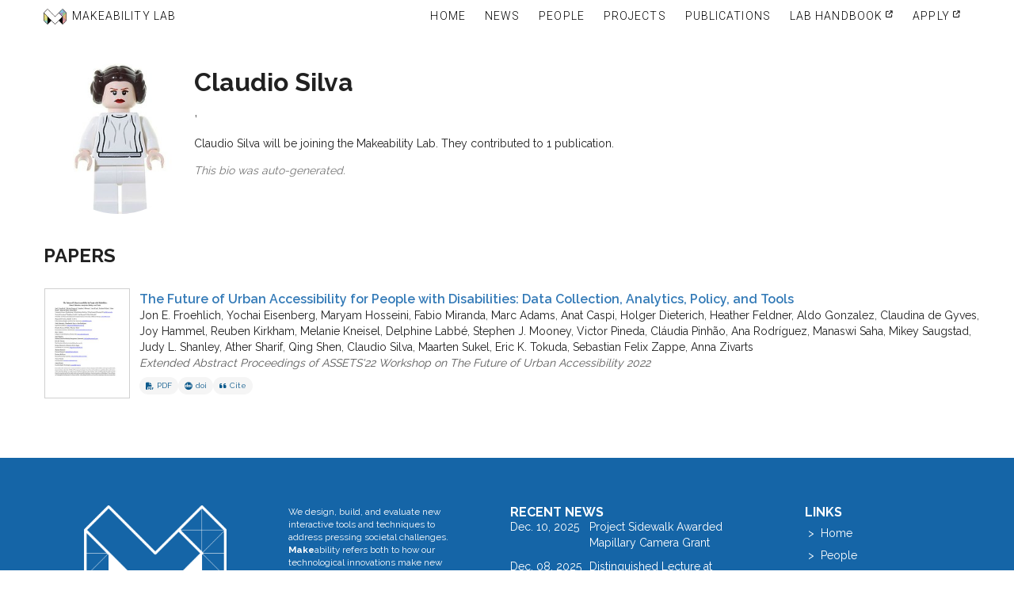

--- FILE ---
content_type: text/html; charset=utf-8
request_url: https://makeabilitylab.cs.washington.edu/member/claudiosilva/
body_size: 28145
content:

<!DOCTYPE html>
<html lang="en">

<head>
  
  
  

  <!-- Build info (helps with debugging) -->
  <!-- Makeability Lab website version 2.2.5 -->
  <!-- DEBUG mode: False -->
  
  
  <!-- Django render: DEBUG_INSERT_RENDER_TIMING -->

  <!-- Meta tags -->
  <meta charset="UTF-8">
  <meta http-equiv="X-UA-Compatible" content="IE=edge">
  <meta name="viewport" content="width=device-width, initial-scale=1">
  <meta name="referrer" content="strict-origin-when-cross-origin">
  <meta name="description" content="The Makeability Lab is an advanced research lab in Human-Computer Interaction and AI directed by Professor Jon E. Froehlich at University of Washington's Allen School of Computer Science.">
  <meta name="author" content="Jon E. Froehlich and Makeability Lab members">

  <!-- Open Graph meta tags for social sharing -->
  
<meta property="og:title" content="Claudio Silva - Makeability Lab">
<meta property="og:type" content="profile">

<meta property="og:description" content="Claudio Silva will be joining the Makeability Lab. They contributed to 1 publication.">

<meta property="og:image" content="http://makeabilitylab.cs.washington.edu/media/person/media/images/StarWarsFiguresFullSquare/Rebels/locator_W61sllE_p66CWjl.png.1200x630_q85_box-0%2C0%2C761%2C761_crop_upscale.jpg">
<meta property="og:url" content="http://makeabilitylab.cs.washington.edu/member/claudiosilva/">
<meta property="og:profile:first_name" content="Claudio">
<meta property="og:profile:last_name" content="Silva">


  <!-- Favicon -->
  <link rel="shortcut icon" href="/static/website/img/ml-favicon.png">

  <!-- Web fonts -->
  <link rel="preconnect" href="https://fonts.googleapis.com">
  <link rel="preconnect" href="https://fonts.gstatic.com" crossorigin>
  <link href="https://fonts.googleapis.com/css2?family=Raleway:wght@300;400;500;600;700&family=Roboto:wght@300;400;500;700&display=swap" rel="stylesheet">

  <!-- 
    Stylesheets - Load order matters!
    1. design-tokens.css first (defines CSS custom properties)
    2. Bootstrap framework
    3. Site components (consume the tokens)
    4. Icon libraries
  -->
  <link rel="stylesheet" href="/static/website/css/design-tokens.css">
  <link rel="stylesheet" href="/static/website/css/bootstrap.min.css">
  <link rel="stylesheet" href="/static/website/css/carousel_fade.css">
  <link rel="stylesheet" href="/static/website/css/base.css">
  <link rel="stylesheet" href="/static/website/css/autocomplete.css">
  <link rel="stylesheet" href="/static/website/css/top-navbar.css">
  <link rel="stylesheet" href="/static/website/css/backtop.css">
  <link rel="stylesheet" 
      href="https://cdnjs.cloudflare.com/ajax/libs/font-awesome/6.7.2/css/all.min.css" 
      integrity="sha512-Evv84Mr4kqVGRNSgIGL/F/aIDqQb7xQ2vcrdIwxfjThSH8CSR7PBEakCr51Ck+w+/U6swU2Im1vVX0SVk9ABhg==" 
      crossorigin="anonymous" 
      referrerpolicy="no-referrer" />
  <link rel="stylesheet" href="https://cdn.jsdelivr.net/gh/jpswalsh/academicons@1/css/academicons.min.css">

  
<link rel="stylesheet" href="/static/website/css/news-item.css">
<link rel="stylesheet" href="/static/website/css/member.css">
<link rel="stylesheet" href="/static/website/css/project-listing.css">
<link rel="stylesheet" href="/static/website/css/publications.css">
<link rel="stylesheet" href="/static/website/css/talk-snippet.css">
<link rel="stylesheet" href="/static/website/css/video-snippet.css">


  <!-- JavaScript libraries (jQuery 1.9.1 required by Bootstrap 3.3.6) -->
  <script src="https://ajax.googleapis.com/ajax/libs/jquery/1.9.1/jquery.min.js"></script>
  <script src="https://maxcdn.bootstrapcdn.com/bootstrap/3.3.6/js/bootstrap.min.js" 
          integrity="sha384-0mSbJDEHialfmuBBQP6A4Qrprq5OVfW37PRR3j5ELqxss1yVqOtnepnHVP9aJ7xS" 
          crossorigin="anonymous"></script>
  <script src="/static/website/js/jquery.easing.min.js"></script>
  <script src="/static/website/js/top-navbar.js"></script>

  
<script src="/static/website/js/swap-image.js"></script>
<script src="/static/website/js/citationPopoverSimple.js"></script>
<script src="/static/website/js/humanize-duration.js"></script>
<script src="/static/website/js/video-age.js"></script>


  <title>Claudio Silva | Makeability Lab</title>

  <script>
    
document.addEventListener('DOMContentLoaded', function() {
  SwapImage.init();
  CitationPopover.init('.publication-citation-link');
  VideoAge.init();
});


    $(document).ready(function() {
      $('.carousel').carousel();
    });
  </script>

  
  <script>
    (function(i,s,o,g,r,a,m){i['GoogleAnalyticsObject']=r;i[r]=i[r]||function(){
    (i[r].q=i[r].q||[]).push(arguments)},i[r].l=1*new Date();a=s.createElement(o),
    m=s.getElementsByTagName(o)[0];a.async=1;a.src=g;m.parentNode.insertBefore(a,m)
    })(window,document,'script','https://www.google-analytics.com/analytics.js','ga');
    ga('create', 'UA-79723676-1', 'auto');
    ga('send', 'pageview');
  </script>
  
</head>

<body id="page-top" data-spy="scroll" data-target=".navbar-fixed-top">

  <!-- Skip link for keyboard users (WCAG 2.4.1: Bypass Blocks) -->
  <a href="#content" class="skip-link">Skip to main content</a>

  <!-- ============================== Navigation ============================== -->
  
  <header role="banner">
    <nav class="navbar navbar-custom navbar-fixed-top
                
                light-navbar-theme" 
         role="navigation"
         aria-label="Main navigation">
      <div class="container-fluid navbar-container">
        <div class="row">
          <div class="col-xs-12">

            <div class="navbar-header">
              <button type="button" 
                      class="navbar-toggle" 
                      data-toggle="collapse"
                      data-target=".navbar-main-collapse"
                      aria-expanded="false"
                      aria-controls="navbar-main-collapse"
                      aria-label="Toggle navigation menu">
                <i class="fa fa-bars" aria-hidden="true"></i>
                <span class="sr-only">Menu</span>
              </button>

              <a class="navbar-brand page-scroll" href="/">
                <img src="/static/website/img/logos/makelab_logo_white_no_text_100x67.png" 
                     alt=""
                     height="20"
                     aria-hidden="true">
                <span class="makeabilitylab-text">
                  <span class="makeabilitylab-make-text">Make</span>ability Lab
                </span>
              </a>
            </div>

            <div id="navbar-main-collapse" class="collapse navbar-collapse navbar-main-collapse">
              <ul class="nav navbar-nav pull-right">
                
                
                <li class="">
                  <a href="/">
                    <i class="fa-solid fa-house nav-icon" aria-hidden="true"></i>
                    <span>Home</span>
                  </a>
                </li>
                
                <li class="">
                  <a href="/news/">
                    <i class="fa-solid fa-newspaper nav-icon" aria-hidden="true"></i>
                    <span>News</span>
                  </a>
                </li>
                
                <li class="">
                  <a href="/people/">
                    <i class="fa-solid fa-users nav-icon" aria-hidden="true"></i>
                    <span>People</span>
                  </a>
                </li>
                
                <li class="">
                  <a href="/projects/">
                    <i class="fa fa-flask nav-icon" aria-hidden="true"></i>
                    <span>Projects</span>
                  </a>
                </li>
                
                <li class="">
                  <a href="/publications/">
                    <i class="fa-solid fa-file-lines nav-icon" aria-hidden="true"></i>
                    <span>Publications</span>
                  </a>
                </li>
                
                <li>
                  <a href="https://docs.google.com/document/d/1YiiDsfpiolpXjUTj8xWrQwQQUzqrfqT9bocOpaYDrtI" 
                    rel="noopener" 
                    target="_blank">
                    <i class="fa-solid fa-book-open nav-icon" aria-hidden="true"></i>
                    <span>Lab Handbook</span>
                    <i class="fa-solid fa-arrow-up-right-from-square external-link-icon" aria-hidden="true"></i>
                  </a>
                </li>

                <li>
                  <a href="https://goo.gl/forms/59lAm3CUuupiMhUt1" 
                    rel="noopener"
                    target="_blank">
                    <i class="fa-solid fa-paper-plane nav-icon" aria-hidden="true"></i>
                    <span>Apply</span>
                    <i class="fa-solid fa-arrow-up-right-from-square external-link-icon" aria-hidden="true"></i>
                  </a>
                </li>
                
                
              </ul>
            </div>

          </div>
        </div>
      </div>
    </nav>
  </header>
  

  <!-- ============================= Hero Carousel ============================= -->
  
  
<!-- No carousel on member profile pages -->


  <!-- ============================== Main Content ============================== -->
  <main id="content" role="main">
    
<div class="container makelab-container makelab-person">
  
  <div class="row">
    <!-- ======================== Profile Header & Bio ======================== -->
    
    <div class="col-xs-12 col-md-12">
    
      
      <header class="person-header">
        <!-- Profile Image -->
        <div class="person-image-container">
          
          <img class="person-image swap-image"
               src="/media/person/media/images/StarWarsFiguresFullSquare/Rebels/locator_W61sllE_p66CWjl.png.245x245_q85_box-0%2C0%2C761%2C761_crop_detail_upscale.jpg"
               alt="Claudio Silva"
               data-alt-src="/media/person/media/images/StarWarsFiguresFullSquare/Rebels/locator_W61sllE_wNS4hLv.png.245x245_q85_box-0%2C0%2C761%2C761_crop_detail_upscale.jpg">
        </div>
        
        <!-- Bio Container -->
        <div class="person-bio-container">
          <h1 class="person-name-header">Claudio Silva</h1>
          
          <div class="person-title">, </div>
          <div class="person-affiliation"></div>

          <!-- Social & Website Links -->
          

          <!-- Bio Text -->
          
          <div class="person-bio-text">
            Claudio Silva will be joining the Makeability Lab. They contributed to 1 publication.
          </div>
          <div class="person-bio-meta">
            This bio was auto-generated.
          </div>
          
        </div>
      </header>
      
    </div>

    <!-- ======================== News Sidebar ======================== -->
    
  </div>

  <!-- ======================== Projects Section ======================== -->
  

  <!-- ======================== Publications Section ======================== -->
  
  <section id="person-publications" 
           class="person-section" 
           aria-labelledby="publications-heading">
    <h2 id="publications-heading" 
        class="person-section-header heading-with-anchor text-left">
      Papers
      <a href="#person-publications" 
         class="header-anchor" 
         aria-label="Link to publications section">
        <i class="fa-solid fa-link" aria-hidden="true"></i>
      </a>
    </h2>
    
    
    <div class="person-publications-list">
      
      







<!-- ======================== Vertical Layout ======================== -->
<article class="row pub-row-vert-layout">
  
  <!-- Thumbnail with optional award banner -->
  <div class="pub-thumbnail">
    <a href="/media/publications/Froehlich_TheFutureOfUrbanAccessibilityForPeopleWithDisabilitiesDataCollectionAnalyticsPolicyAndTools_ASSETS22WorkshoponTheFutureofUrbanAccessibility2022.pdf" class="pub-thumbnail-link">
      <img src="/media/publications/images/Froehlich_TheFutureOfUrbanAccessibilityForPeopleWithDisabilitiesDataCollectionAnalyticsPolicyAndTools_ASSETS22WorkshoponTheFutureofUrbanAccessibility2022.jpg.300x0_q85_detail.jpg" 
           alt="Thumbnail for: The Future of Urban Accessibility for People with Disabilities: Data Collection, Analytics, Policy, and Tools"
           class="pub-thumbnail-image img-responsive">
    </a>
    
  </div>
  
  <div class="pub-info">
    <!-- Title -->
    <a href="/media/publications/Froehlich_TheFutureOfUrbanAccessibilityForPeopleWithDisabilitiesDataCollectionAnalyticsPolicyAndTools_ASSETS22WorkshoponTheFutureofUrbanAccessibility2022.pdf">
      <!-- Making the titles h3s enables screen readers to find and present them more easily -->
      <h3 class="artifact-title pub-title">The Future of Urban Accessibility for People with Disabilities: Data Collection, Analytics, Policy, and Tools</h3>
    </a>

    <!-- Authors -->
    <p class="pub-authors">
      
      <a href="/member/jonfroehlich/">Jon E. Froehlich</a>,
      
      <a href="/member/yochaieisenberg/">Yochai Eisenberg</a>,
      
      <a href="/member/maryamhosseini/">Maryam Hosseini</a>,
      
      <a href="/member/fabiomiranda/">Fabio Miranda</a>,
      
      <a href="/member/marcadams/">Marc Adams</a>,
      
      <a href="/member/anatcaspi/">Anat Caspi</a>,
      
      <a href="/member/holgerdieterich/">Holger Dieterich</a>,
      
      <a href="/member/heatherfeldner/">Heather Feldner</a>,
      
      <a href="/member/aldogonzalez/">Aldo Gonzalez</a>,
      
      <a href="/member/claudinadegyves/">Claudina de Gyves</a>,
      
      <a href="/member/joyhammel/">Joy Hammel</a>,
      
      <a href="/member/reubenkirkham/">Reuben Kirkham</a>,
      
      <a href="/member/melaniekneisel/">Melanie Kneisel</a>,
      
      <a href="/member/delphinelabbe/">Delphine Labbé</a>,
      
      <a href="/member/stephenmooney/">Stephen J. Mooney</a>,
      
      <a href="/member/victorpineda/">Victor Pineda</a>,
      
      <a href="/member/cludiapinhao/">Cláudia Pinhão</a>,
      
      <a href="/member/anarodrguez/">Ana Rodríguez</a>,
      
      <a href="/member/manaswisaha/">Manaswi Saha</a>,
      
      <a href="/member/mikeysaugstad/">Mikey Saugstad</a>,
      
      <a href="/member/judyshanley/">Judy L. Shanley</a>,
      
      <a href="/member/athersharif/">Ather Sharif</a>,
      
      <a href="/member/qingshen/">Qing Shen</a>,
      
      <a href="/member/claudiosilva/">Claudio Silva</a>,
      
      <a href="/member/maartensukel/">Maarten Sukel</a>,
      
      <a href="/member/erictokuda/">Eric K. Tokuda</a>,
      
      <a href="/member/sebastianzappe/">Sebastian Felix Zappe</a>,
      
      <a href="/member/annazivarts/">Anna Zivarts</a>
      
    </p>
    
    <!-- Venue, acceptance rate, and award -->
    <p class="pub-stats">
      <span class="pub-venue">
        Extended Abstract Proceedings of ASSETS&#x27;22 Workshop on The Future of Urban Accessibility 2022
        
      </span>
      
      
    </p>
    
    

    <!-- Download links -->
    
    <p class="pub-download-links">
      <a href="/media/publications/Froehlich_TheFutureOfUrbanAccessibilityForPeopleWithDisabilitiesDataCollectionAnalyticsPolicyAndTools_ASSETS22WorkshoponTheFutureofUrbanAccessibility2022.pdf" aria-label="Download PDF of The Future of Urban Accessibility for People with Disabilities: Data Collection, Analytics, Policy, and Tools">
        <i class="fa-solid fa-file-pdf" aria-hidden="true"></i>PDF
      </a>
      
      
      <a href="https://doi.org/10.1145/3517428.3550402" aria-label="View DOI record for The Future of Urban Accessibility for People with Disabilities: Data Collection, Analytics, Policy, and Tools">
        <i class="ai ai-doi" aria-hidden="true"></i>doi
      </a>
      
      



<!-- 
  Citation popover trigger
  
  Uses data-trigger="manual" with citationPopoverSimple.js for proper
  open/close behavior while keeping popover content interactive.
-->
<a class="publication-citation-link" 
   href="#"
   role="button"
   aria-label="Cite this publication: The Future of Urban Accessibility for People with Disabilities: Data Collection, Analytics, Policy, and Tools"
   aria-haspopup="dialog"
   aria-expanded="false"
   data-toggle="popover" 
   data-html="true" 
   title="Citation" 
   data-trigger="manual"
   data-content="
    <div class='citation-format-toggle' role='group' aria-label='Citation format'>
      <button type='button' 
              class='citation-format-btn active' 
              data-format='text'
              aria-pressed='true'>
        Text
      </button>
      <button type='button' 
              class='citation-format-btn' 
              data-format='bibtex'
              aria-pressed='false'>
        BibTeX
      </button>
    </div>

    <div class='citation-content'>
      <div class='citation-text' role='region' aria-label='Citation text'>
        Froehlich, J. E., Eisenberg, Y., Hosseini, M., Miranda, F., Adams, M., Caspi, A., Dieterich, H., Feldner, H., Gonzalez, A., de Gyves, C., Hammel, J., Kirkham, R., Kneisel, M., Labbé, D., Mooney, S. J., Pineda, V., Pinhão, C., Rodríguez, A., Saha, M., Saugstad, M., Shanley, J. L., Sharif, A., Shen, Q., Silva, C., Sukel, M., Tokuda, E. K., Zappe, S. F., Zivarts, A. (2022). The Future of Urban Accessibility for People with Disabilities: Data Collection, Analytics, Policy, and Tools. &lt;i&gt;Extended Abstract Proceedings of ASSETS&#x27;22 Workshop on The Future of Urban Accessibility 2022&lt;/i&gt;. &lt;a href=https://doi.org/10.1145/3517428.3550402&gt;https://doi.org/10.1145/3517428.3550402&lt;/a&gt;
      </div>
      <div class='bibtex-text' role='region' aria-label='BibTeX citation' style='display: none;'>
        @inproceedings{FroehlichTheASSETS22WORKSHOPONTHEFUTUREOFURBANACCESSIBILITY2022,&lt;br/&gt; author={Froehlich, Jon E. and Eisenberg, Yochai and Hosseini, Maryam and Miranda, Fabio and Adams, Marc and Caspi, Anat and Dieterich, Holger and Feldner, Heather and Gonzalez, Aldo and de Gyves, Claudina and Hammel, Joy and Kirkham, Reuben and Kneisel, Melanie and Labbé, Delphine and Mooney, Stephen J. and Pineda, Victor and Pinhão, Cláudia and Rodríguez, Ana and Saha, Manaswi and Saugstad, Mikey and Shanley, Judy L. and Sharif, Ather and Shen, Qing and Silva, Claudio and Sukel, Maarten and Tokuda, Eric K. and Zappe, Sebastian Felix and Zivarts, Anna},&lt;br/&gt; title={The Future of Urban Accessibility for People with Disabilities: Data Collection, Analytics, Policy, and Tools},&lt;br/&gt; booktitle={ASSETS&#x27;22 Workshop on The Future of Urban Accessibility for People with Disabilities: Data Collection, Analytics, Policy, and Tools},&lt;br/&gt; booktitleshort={Extended Abstract Proceedings of ASSETS&#x27;22 Workshop on The Future of Urban Accessibility 2022},&lt;br/&gt; year={2022},&lt;br/&gt; location={Virtual},&lt;br/&gt; numpages={14},&lt;br/&gt; doi={10.1145/3517428.3550402},&lt;br/&gt; url={&lt;a href=&#x27;https://doi.org/10.1145/3517428.3550402&#x27;&gt;https://doi.org/10.1145/3517428.3550402&lt;/a&gt;},&lt;br/&gt;}
      </div>
    </div>

    <div class='citation-actions'>
      <button type='button' 
              class='citation-action-btn citation-download' 
              data-filename='Froehlich_TheFutureOfUrbanAccessibilityForPeopleWithDisabilitiesDataCollectionAnalyticsPolicyAndTools_ASSETS22WorkshoponTheFutureofUrbanAccessibility2022'
              aria-label='Download citation file'>
        <i class='fa fa-download' aria-hidden='true'></i>
        <span>Download</span>
      </button>
      <button type='button' 
              class='citation-action-btn citation-copy' 
              aria-label='Copy citation to clipboard'>
        <i class='fa fa-copy' aria-hidden='true'></i>
        <span>Copy</span>
      </button>
    </div>
"><i class="fa-solid fa-quote-left" aria-hidden="true"></i>Cite</a>
      
      
      
      
    </p>
    
    
  </div>
</article>


      
    </div>
    
  </section>
  

  <!-- ======================== Videos Section ======================== -->
  

  <!-- ======================== Talks Section ======================== -->
  

</div>

  </main>

  <!-- ================================= Footer ================================= -->
  
  <footer class="makelab-footer" role="contentinfo">
    <div class="row makelab-footer-row">

      <!-- Logo -->
      <div class="col-xs-2 makelab-footer-col">
        <a href="/" aria-label="Makeability Lab home">
          <img src="/static/website/img/logos/MakeabilityLab-Logo-v3-w-Text-BlackAndWhite-White_978x789.png"
               alt="Makeability Lab"
               class="img-responsive makelab-footer-logo">
        </a>
      </div>

      <!-- About + Social Links -->
      <div class="col-xs-2 makelab-footer-col">
        <p style="margin-top: 0; font-size: smaller;">
          We design, build, and evaluate new interactive tools and techniques to address pressing societal
          challenges. <strong>Make</strong>ability refers both to how our technological innovations make new abilities
          possible for humans as well as our educational mission to help students gain new abilities as they learn 
          and grow through research, invention, and human-centered design.
        </p>

        <nav class="makelab-footer-connect-links" aria-label="Social media">
          <ul>
            <li>
              <a href="https://www.linkedin.com/company/makeabilitylab" aria-label="Makeability Lab on LinkedIn">
                <i class="fab fa-2x fa-linkedin" aria-hidden="true"></i>
              </a>
            </li>
            <li>
              <a href="https://bsky.app/profile/makeabilitylab.bsky.social" aria-label="Makeability Lab on Bluesky">
                <i class="fab fa-2x fa-bluesky" aria-hidden="true"></i>
              </a>
            </li>
            <li>
              <a href="https://twitter.com/makeabilitylab" aria-label="Makeability Lab on Twitter">
                <i class="fab fa-2x fa-twitter" aria-hidden="true"></i>
              </a>
            </li>
            <li>
              <a href="mailto:jonf@cs.uw.edu" aria-label="Email the Makeability Lab">
                <i class="fa fa-2x fa-envelope" aria-hidden="true"></i>
              </a>
            </li>
            <li>
              <a href="https://github.com/makeabilitylab" aria-label="Makeability Lab on GitHub">
                <i class="fab fa-2x fa-github-square" aria-hidden="true"></i>
              </a>
            </li>
          </ul>
        </nav>
      </div>

      <!-- Recent News -->
      <div class="col-xs-2 makelab-footer-col makelab-footer-recent-news">
        <h2 class="makelab-footer-heading">Recent News</h2>
        
        <div class="row">
          <a href="/news/project-sidewalk-awarded-mapillary-camera-grant/">
            <div class="col-xs-3" style="white-space: nowrap; min-width: 115px;">
              <p>Dec. 10, 2025</p>
            </div>
            <div style="max-width: 300px; width: 100%;">
              <p class="line-clamp">Project Sidewalk Awarded Mapillary Camera Grant</p>
            </div>
          </a>
        </div>
        
        <div class="row">
          <a href="/news/distinguished-lecture-at-umn-cray-colloquium/">
            <div class="col-xs-3" style="white-space: nowrap; min-width: 115px;">
              <p>Dec. 08, 2025</p>
            </div>
            <div style="max-width: 300px; width: 100%;">
              <p class="line-clamp">Distinguished Lecture at UMN CRAY Colloquium</p>
            </div>
          </a>
        </div>
        
        <div class="row">
          <a href="/news/goodbye-to-yotam/">
            <div class="col-xs-3" style="white-space: nowrap; min-width: 115px;">
              <p>Nov. 13, 2025</p>
            </div>
            <div style="max-width: 300px; width: 100%;">
              <p class="line-clamp">Goodbye to Yotam</p>
            </div>
          </a>
        </div>
        
      </div>

      <!-- Site Links -->
      <nav class="col-xs-2 makelab-footer-col makelab-footer-links" aria-label="Site links">
        <h2 class="makelab-footer-heading">Links</h2>
        <ul>
          
          <li class="">
            <a href="/">&nbsp;>&nbsp; Home</a>
          </li>
          <li class="">
            <a href="/people/">&nbsp;>&nbsp; People</a>
          </li>
          <li class="">
            <a href="/news/">&nbsp;>&nbsp; News</a>
          </li>
          <li class="">
            <a href="/projects/">&nbsp;>&nbsp; Projects</a>
          </li>
          <li class="">
            <a href="/publications/">&nbsp;>&nbsp; Publications</a>
          </li>
          <li>
            <a href="https://docs.google.com/document/d/1YiiDsfpiolpXjUTj8xWrQwQQUzqrfqT9bocOpaYDrtI" rel="noopener">&nbsp;>&nbsp; Lab Handbook</a>
          </li>
          
        </ul>

        <!-- Mobile social links (shown via CSS on small screens) -->
        <nav class="makelab-footer-connect-links-mobile" aria-label="Social media">
          <ul>
            <li>
              <a href="https://www.linkedin.com/company/makeabilitylab" aria-label="Makeability Lab on LinkedIn">
                <i class="fab fa-2x fa-linkedin" aria-hidden="true"></i>
              </a>
            </li>
            <li>
              <a href="https://bsky.app/profile/makeabilitylab.bsky.social" aria-label="Makeability Lab on Bluesky">
                <i class="fab fa-2x fa-bluesky" aria-hidden="true"></i>
              </a>
            </li>
            <li>
              <a href="https://twitter.com/makeabilitylab" aria-label="Makeability Lab on Twitter">
                <i class="fab fa-2x fa-twitter" aria-hidden="true"></i>
              </a>
            </li>
            <li>
              <a href="mailto:jonf@cs.uw.edu" aria-label="Email the Makeability Lab">
                <i class="fa fa-2x fa-envelope" aria-hidden="true"></i>
              </a>
            </li>
            <li>
              <a href="https://github.com/jonfroehlich/makeabilitylabwebsite" aria-label="Makeability Lab website source on GitHub">
                <i class="fab fa-2x fa-github-square" aria-hidden="true"></i>
              </a>
            </li>
          </ul>
        </nav>
      </nav>

    </div>

    <!-- Affiliation logos -->
    <div class="makelab-footer-affiliations">
      <div class="row makelab-footer-affiliations-row">
        
        <div class="makelab-footer-affiliation-col" id="uw-dub-footer-icon">
          <a href="https://dub.uw.edu/">
            <img src="/static/website/img/logos/uw_dub_bottom_white_185x100.png"
                 alt="UW DUB: Design, Use, Build research community"
                 class="img-responsive makelab-footer-affiliation-logo">
          </a>
        </div>
        
        <div class="makelab-footer-affiliation-col" id="uw-create-footer-icon">
          <a href="https://create.uw.edu/">
            <img src="/static/website/img/logos/create_logo_white_cropped.png"
                 alt="UW CREATE: Center for Research and Education on Accessible Technology and Experiences"
                 class="img-responsive makelab-footer-affiliation-logo">
          </a>
        </div>
        
        <div class="makelab-footer-affiliation-col" id="uw-cse-footer-icon">
          <a href="https://www.cs.washington.edu/">
            <img src="/static/website/img/logos/uw_allen_school_logo_white_941x100.png"
                 alt="Paul G. Allen School of Computer Science & Engineering"
                 class="img-responsive makelab-footer-affiliation-logo"
                 style="margin-top: 2px;">
          </a>
        </div>
        
        <div class="makelab-footer-affiliation-col" id="uw-footer-icon">
          <a href="https://www.washington.edu/">
            <img src="/static/website/img/logos/uw_white_horizontal_1196x94.png"
                 alt="University of Washington"
                 class="img-responsive makelab-footer-affiliation-logo">
          </a>
        </div>

      </div>
    </div>
  </footer>
  

</body>
</html>

--- FILE ---
content_type: text/css
request_url: https://makeabilitylab.cs.washington.edu/static/website/css/base.css
body_size: 11342
content:
@import "footer.css";

/* General styles */
html {
  /* Override Bootstrap 3's default of 10px */
  font-size: 100%; /* Resets to browser default (usually 16px) */
}

body {
  font-family: 'Raleway', sans-serif;
}

h1 {
  font-family: var(--font-family-primary);
  font-weight: var(--font-weight-bold);
  font-size: var(--font-size-4xl);
  margin-bottom: var(--space-2);
  padding-bottom: 0;
  color: var(--color-text-primary);
}

h4 {
  font-size: 18px;
  color: #464D59;
  margin-top: 0;
  padding-top: 0;
}

h5 {
  font-size: 1.2em;
  font-weight: bold;
  margin: 0;
  padding: 0;
}

.thumbnail {
  margin-bottom: 0;
}

.popover {
  width: 50vw;
  min-width: 300px;
  max-width: 100vw;
}

.item-info {
  margin: 0;
  padding-top: 10px;
  padding-bottom: 50px;
}

.container {
  width: 100%;
  max-width: var(--container-max-width);
}

#content {
  position: relative;
}

.main-content {
  margin-left: -10px;
  margin-right: -10px;
}

.highlight {
  background-color: yellow;
}

.makelab-content-container {
  max-width: var(--container-max-width);
  width: 100%;
  margin-left: auto;
  margin-right: auto;
}

.video-player {
  width: 100%;
  height: 229px;
}

.no-margin {
  margin: 0;
}

.individual-project-listing {
  margin-bottom: 20px;
}

.well {
  border-radius: 0 !important;
}

.easter-egg-show {
  opacity: 1!important;
}

.easter-egg-hide {
  opacity: 0;
}

.easter-egg-col {
  position: relative;
}

.easter-egg-name {
  white-space: nowrap;
  overflow: hidden;
  text-overflow: ellipsis;
}

.overlay-easter-egg {
  bottom: 0;
  left: 0;
  top: 0;
  right: 0;
  position: absolute;
  opacity: 0;
}

.project-gallery-col:hover .overlay-image {
  opacity: 1;
}

.project-gallery-col:hover .project-gallery {
  opacity: 0.7;
}

.project-people-col {
  padding-left: 0;
}

.alumni-navbar {
  padding-left: 0;
}

/* REUSABLE HEADING ANCHORS 
   Pattern: <h2 class="heading-with-anchor">Title <a class="header-anchor">...</a></h2>
*/

.header-anchor {
  font-size: 0.7em;                 /* Smaller than the heading text */
  margin-left: var(--space-2);      /* Uses design token for spacing */
  color: var(--color-text-muted);   /* Subtle gray by default */
  opacity: 0;                       /* Hidden by default */
  transition: opacity var(--transition-fast), color var(--transition-fast);
  vertical-align: middle;
  text-decoration: none;
  border-bottom: none;              /* Prevent underline if links are underlined globally */
}

/* Show the anchor when hovering the parent heading OR focusing the link itself */
.heading-with-anchor:hover .header-anchor,
.header-anchor:focus {
  opacity: 1;
  text-decoration: none;            /* Keep it clean */
}

/* Make it pop with the primary color when interacting */
.header-anchor:hover {
  color: var(--color-primary);
}

/**********************************************************/
/************** Carousel (Banner) styles ******************/
#main-carousel{
  background: rgb(13,0,36);
  background: linear-gradient(90deg, rgba(13,0,36,1) 0%, rgba(95,9,121,1) 35%, rgba(239,0,255,1) 100%);
}

/* Dark gradient at top of carousel ensures navbar contrast */
#main-carousel::before {
  content: '';
  position: absolute;
  top: 0;
  left: 0;
  right: 0;
  height: 60px;
  background: linear-gradient(to bottom, rgba(0,0,0,0.6) 0%, transparent 100%);
  z-index: 15;
  pointer-events: none;
}

.carousel,.carousel-inner,.carousel-inner .item {
  height: 500px;
}

.item {
  background: black;
}

.carousel a {
  color: hsl(195, 65%, 65%);
}

.overlay {
  position: absolute;
  top: 0;
  left: 0;
  width: 100%;
  height: 100%;
  z-index: 10;
  /*background-color: rgba(0, 0, 0, 0.55);*/
}

.page-title {
  position: absolute;
  top: 0;
  left: 0;
  width: 100%;
  height: 100%;
  z-index: 5;
  pointer-events: none;
}

.shadow-right {
  background: linear-gradient(335deg, rgba(0,0,0,0.75) 0%,rgba(0,0,0,0) 50%);
}

.shadow-left {
  background: linear-gradient(65deg, rgba(0,0,0,0.85) 0%, rgba(0,0,0,0) 60%);
}

.fill {
  width: 100%;
  height: 500px;
  background-position: center;
  background-size: cover;
}

/* Banner video - stretch to cover carousel like background images do */
.banner-video {
  position: absolute;
  top: 0;
  left: 0;
  width: 100%;
  height: 100%;
  object-fit: cover;      /* Scales video to cover container, cropping if needed */
  object-position: center; /* Centers the video within the container */
}

.shortCarousel,.shortCarousel .carousel-inner,.shortCarousel .item {
  height: 335px;
}

.shortCarousel .overlay {
  vertical-align: bottom;
  display: table-cell;
  padding-top: 0;
}

@media (max-width: 768px) {
  .overlay-title {
    position: absolute;
    /*height: 120px;
	line-height: 120px;
	width: 300px;
	text-align: left;*/
    font-weight: bold;
    font-size: 36px;
    margin-left: -3px;
    bottom: 0;
    color: #fff;
    text-shadow: 0 1px 2px rgba(0,0,0,.6);
  }
}

@media (min-width: 769px) {
  .overlay-title {
    position: absolute;
    /*height: 120px;
	line-height: 120px;
	width: 300px;
	text-align: left;*/
    font-weight: bold;
    font-size: 72px;
    margin-left: -3px;
    bottom: 0;
    color: #fff;
    text-shadow: 0 1px 2px rgba(0,0,0,.6);
  }
}

.shortCarousel .fill {
  width: 100%;
  height: 335px;
  background-position: center center;
  background-size: cover;
}

.carousel-container {
  height: 100%;
  position: relative;
  width: 100%; 
  max-width: var(--container-max-width);
  margin-left: auto;
  margin-right: auto;
}

.carousel-caption-left {
  text-align: left;
  right: auto;
  left: 0;
  bottom: 0;
  /*padding-right: 20px;*/
  padding-bottom: 55px;
  padding-left: 15px;
  width: 335px;
}

.carousel-caption-right {
  text-align: right;
  left: auto;
  right: 0;
  bottom: 0;
  padding-right: 15px;
  padding-bottom: 20px;
  width: 300px;
}

.carousel-caption-title {
  /*font-family: adelle-semibold;*/
  font-size: 32px;
  font-weight: 700;
}

.carousel-caption-text {
  /*font-family: adelle-light;*/
  font-size: 16px;
}

.carousel-caption-title,
.carousel-caption-text {
  text-shadow: 0 2px 4px rgba(0, 0, 0, 0.8);
}

@media (max-width: 989px) {
  .carousel-indicators {
    display: none;
  }
}

/************************************************************/
/************************ ARTIFACT STYLES *******************/
/**** FOR THINGS LIKE PROJECTS, VIDEOS, TALKS, PAPERS *******/

.to-appear-text {
  font-style: italic;
}

.artifact-title {
  font-size: var(--font-size-base);
  font-weight: var(--font-weight-medium);
  line-height: var(--line-height-tight);
  margin: var(--space-1) 0 0 0;
  word-wrap: break-word;
}

.artifact-title a {
  color: var(--color-link);
  text-decoration: none;
  transition: color var(--transition-fast);
}

.artifact-title a:hover {
  color: var(--color-link-hover);
}

.artifact-title a:focus {
  outline: var(--focus-ring-width) solid var(--focus-ring-color);
  outline-offset: var(--focus-ring-offset);
}

/* This opacity stuff auto-shows the download links on mouseover ('hover');
otherwise, they are hidden! */
.talk-column .pub-download-links {
  opacity: 0;
}

.talk-column:hover .pub-download-links {
  opacity: 1;
}

.artifact-venue {
  color: var(--color-text-secondary);
  font-size: var(--font-size-sm);
  margin: var(--space-1) 0;
}

.artifact-authors {
  color: var(--color-text-secondary);
  font-size: var(--font-size-xs);
  margin: 0;
}

.artifact-authors a {
  color: var(--color-text-secondary);
  text-decoration: none;
  transition: color var(--transition-fast);
}

.artifact-authors a:hover {
  color: var(--color-link-hover);
}

.artifact-authors a:focus {
  outline: var(--focus-ring-width) solid var(--focus-ring-color);
  outline-offset: var(--focus-ring-offset);
}

.artifact-links {
  color: var(--color-text-secondary);
  font-size: var(--font-size-xs);
}

.artifact-links a {
  color: var(--color-text-secondary);
  font-size: var(--font-size-xs);
  text-decoration: none;
  transition: color var(--transition-fast);
}

.artifact-links a:hover {
  color: var(--color-link-hover);
}

.artifact-links a:focus {
  outline: var(--focus-ring-width) solid var(--focus-ring-color);
  outline-offset: var(--focus-ring-offset);
}

/* add this class to the container element for any images
   you would apply the zoom / darken effect to on hover */

.artifact-thumbnail-hover {
  position: relative;
  overflow: hidden;
}

.artifact-thumbnail-hover:hover img {
  -webkit-transform: scale(1.2);
  transform: scale(1.2);
}

.artifact-thumbnail-hover img {
  -webkit-transition: 0.6s ease;
  transition: 0.6s ease;
}

.artifact-overlay {
  position: absolute;
  left: 0;
  top: 0;
  width: 100%;
  height: 100%;
  display: table;
  opacity: 0;
  -webkit-transition: 0.6s ease;
  transition: 0.6s ease;
}

.artifact-overlay:hover {
  opacity: 1;
  background-color: rgba(0,0,0,0.5);
}

.artifact-overlay-content {
  width: 100%;
  text-align: center;
  font-size: x-large;
  color: #fff;
  display: none;
  line-height: 50px;
}

.artifact-overlay-content a {
  color: #fff;
  border: 1px solid white;
  border-radius: 3px;
  padding: 5px;
  margin: 4px;
}

.artifact-overlay-content a:hover {
  text-decoration: none;
  color: #ddd;
}

.artifact-overlay:hover>.artifact-overlay-content {
  display: table-cell;
  vertical-align: middle;
}


/**************************************/
/************ LINE CLAMPING ***********/
/* TODO: change this to line-clamp1 for one line clamping */

.line-clamp-one-line {
  text-overflow: ellipsis;
  /* Required for text-overflow to do anything */
  white-space: nowrap;
  overflow: hidden;
}

/**
 * https://css-tricks.com/line-clampin/ relevant to text wrapping
 * Firefox support comes from here http://jsfiddle.net/danield770/DpQ7e/30/ and
 * http://stackoverflow.com/questions/20594995/why-webkit-line-clamping-does-not-work-in-firefox
 */

/* TODO: consider changing the name to line-clamp2 to indicate that the line clamp amount is 2 lines */

@supports (-webkit-line-clamp: 2) {
  .line-clamp {
    overflow: hidden;
    display: -webkit-box;
    -webkit-line-clamp: 2;
    -webkit-box-orient: vertical;
  }

  .line-clamp:after {
    display: none;
  }
}

/* Clamps three lines */

@supports (-webkit-line-clamp: 3) {
  .line-clamp3 {
    overflow: hidden;
    display: -webkit-box;
    -webkit-line-clamp: 3;
    -webkit-box-orient: vertical;
  }

  .line-clamp3:after {
    display: none;
  }
}

/*!
 * Custom 5-column styles
 * From: https://stackoverflow.com/a/22799354
 */

.col-xs-5ths,.col-sm-5ths,.col-md-5ths,.col-lg-5ths {
  position: relative;
  min-height: 1px;
  padding-right: 10px;
  padding-left: 10px;
}

.col-xs-4-5ths,.col-sm-4-5ths,.col-md-4-5ths,.col-lg-4-5ths {
  position: relative;
  min-height: 1px;
  padding-right: 10px;
  padding-left: 10px;
}

.col-xs-5ths {
  width: 20%;
  float: left;
}

.col-xs-4-5ths {
  width: 80%;
  float: left;
}

@media (max-width: 550px) {
  .talk-column .pub-download-links {
    opacity: 1;
  }
}

@media (min-width: 768px) {
  .col-sm-5ths {
    width: 20%;
    float: left;
  }

  .col-sm-4-5ths {
    width: 80%;
    float: left;
  }
}

@media (min-width: 992px) {
  .col-md-5ths {
    width: 20%;
    float: left;
  }

  .col-md-4-5ths {
    width: 80%;
    float: left;
  }
}

@media (min-width: 1200px) {
  .col-lg-5ths {
    width: 20%;
    float: left;
  }

  .col-lg-4-5ths {
    width: 80%;
    float: left;
  }
}

--- FILE ---
content_type: text/css
request_url: https://makeabilitylab.cs.washington.edu/static/website/css/autocomplete.css
body_size: 148
content:
.ui-autocomplete {
  font-size: 12px;
  font-family: adelle regular;
}

.ui-menu .ui-menu-item {
  font-size: 12px;
  font-family: adelle regular;
}

--- FILE ---
content_type: text/css
request_url: https://makeabilitylab.cs.washington.edu/static/website/css/news-item.css
body_size: 8888
content:
/**
 * ============================================================================
 * NEWS ITEM STYLES - Makeability Lab
 * ============================================================================
 *
 * Styles for individual news item pages and news sidebar components.
 *
 * STRUCTURE:
 *   .makelab-container        - Page container with navbar offset
 *   .news-article             - Main article wrapper
 *   .news-item-*              - Full news item page styles
 *   .news-sidebar-*           - Compact sidebar snippet styles
 *   .news-byline              - Author/date byline component
 *
 * ACCESSIBILITY:
 *   - All text colors meet WCAG 2.1 AA contrast requirements
 *   - Interactive elements have visible focus states
 *   - Links have hover states for discoverability
 *
 * DEPENDENCIES:
 *   - design-tokens.css must be loaded first
 *
 * @version 2.1.0 - Added figure/caption styles, improved accessibility
 * @author Makeability Lab
 * ============================================================================
 */


/* =============================================================================
   PAGE CONTAINER
   ============================================================================= */

.makelab-container {
  margin-top: 80px;
}


/* =============================================================================
   NEWS ARTICLE
   ============================================================================= */

.news-article {
  /* Container for the main news content */
}


/* =============================================================================
   NEWS ITEM PAGE - Header
   ============================================================================= */

.news-item-header {
  margin-bottom: var(--space-4);
}


/* =============================================================================
   NEWS ITEM PAGE - Title
   ============================================================================= */

.news-item-title {
  margin-bottom: var(--space-2);
  color: var(--color-text-primary);
}


/* =============================================================================
   NEWS ITEM PAGE - Byline (Author + Date)
   ============================================================================= */

.news-byline {
  display: flex;
  align-items: center;
  gap: var(--space-3);
  font-family: var(--font-family-secondary);
  font-size: var(--font-size-sm);
  margin-top: var(--space-2);
  margin-bottom: var(--space-4);
}

.news-byline > a {
  flex-shrink: 0;
  border-radius: var(--border-radius-full);
}

.news-byline > a:focus {
  outline: var(--focus-ring-width) solid var(--focus-ring-color);
  outline-offset: var(--focus-ring-offset);
}

.news-byline img {
  width: 50px;
  height: 50px;
  border-radius: var(--border-radius-full);
  object-fit: cover;
  transition: transform var(--transition-fast);
}

.news-byline > a:hover img {
  transform: scale(1.05);
}

@media (prefers-reduced-motion: reduce) {
  .news-byline > a:hover img {
    transform: none;
  }
}

.news-byline-info {
  display: flex;
  flex-direction: column;
  gap: 0;
}

.news-byline-author {
  font-weight: var(--font-weight-medium);
  margin: 0;
  color: var(--color-text-primary);
}

.news-byline-author a {
  color: var(--color-text-primary);
  text-decoration: none;
  transition: color var(--transition-fast);
}

.news-byline-author a:hover {
  color: var(--color-link-hover);
}

.news-byline-author a:focus {
  outline: var(--focus-ring-width) solid var(--focus-ring-color);
  outline-offset: var(--focus-ring-offset);
}

.news-byline-date {
  color: var(--color-text-muted);
  font-weight: var(--font-weight-light);
  font-size: var(--font-size-xs);
  margin: 0;
}


/* =============================================================================
   NEWS ITEM PAGE - Featured Image (Figure)
   ============================================================================= */

.news-item-figure {
  margin: 0 0 var(--space-6) 0;
}

.news-item-image {
  width: 100%;
  height: auto;
  border-radius: var(--border-radius-md);
  border: 1px solid var(--color-border);
}

.news-item-caption {
  margin-top: var(--space-2);
  font-size: var(--font-size-sm);
  font-style: italic;
  color: var(--color-text-muted);
  line-height: var(--line-height-normal);
}


/* =============================================================================
   NEWS ITEM PAGE - Content
   ============================================================================= */

.news-item-content {
  font-size: var(--font-size-base);
  line-height: var(--line-height-relaxed);
  color: var(--color-text-primary);
}

.news-item-content p {
  margin-bottom: var(--space-4);
}

.news-item-content a {
  color: var(--color-link);
  text-decoration: underline;
  transition: color var(--transition-fast);
}

.news-item-content a:hover {
  color: var(--color-link-hover);
  text-decoration: underline;
}

.news-item-content a:focus {
  outline: var(--focus-ring-width) solid var(--focus-ring-color);
  outline-offset: var(--focus-ring-offset);
}

.news-item-content img {
  max-width: 100%;
  height: auto;
  border-radius: var(--border-radius-sm);
}

.news-item-content h2 {
  margin-top: var(--space-6);
  margin-bottom: var(--space-3);
  font-size: var(--font-size-xl);
  color: var(--color-text-primary);
}

.news-item-content h3 {
  margin-top: var(--space-5);
  margin-bottom: var(--space-2);
  font-size: var(--font-size-lg);
  color: var(--color-text-primary);
}

.news-item-content ul,
.news-item-content ol {
  margin-bottom: var(--space-4);
  padding-left: var(--space-6);
}

.news-item-content li {
  margin-bottom: var(--space-2);
}

.news-item-content blockquote {
  margin: var(--space-4) 0;
  padding: var(--space-4);
  padding-left: var(--space-5);
  border-left: 4px solid var(--color-primary);
  background-color: var(--color-bg-surface);
  font-style: italic;
  color: var(--color-text-secondary);
}


/* =============================================================================
   NEWS SIDEBAR - Container
   ============================================================================= */

.news-item-sidebar {
  margin-top: 50px;
  padding-left: var(--space-10);
  max-width: 350px;
}

/* On smaller screens, stack sidebar below content */
@media (max-width: 991px) {
  .news-item-sidebar {
    margin-top: var(--space-8);
    padding-left: 15px; /* Bootstrap uses 15px side padding */
    max-width: none;
  }
}

.news-item-sidebar-header {
  font-family: var(--font-family-secondary);
  font-size: var(--font-size-sm);
  font-weight: var(--font-weight-semibold);
  color: var(--color-text-primary);
  text-transform: uppercase;
  letter-spacing: 0.03em;
  margin-top: var(--space-6);
  margin-bottom: var(--space-3);
}

.news-item-sidebar-header.first-subsection {
  margin-top: 0;
}


/* =============================================================================
   NEWS SIDEBAR - List
   ============================================================================= */

.news-item-sidebar-ul {
  list-style-type: none;
  padding-left: 0;
  margin: 0;
}


/* =============================================================================
   NEWS SIDEBAR - Item (Snippet)
   ============================================================================= */

.news-sidebar-item {
  display: flex;
  align-items: center;
  gap: var(--space-3);
  margin-bottom: var(--space-3);
}

.news-sidebar-image-link {
  flex-shrink: 0;
}

.news-sidebar-image {
  width: 50px;
  height: 50px;
  border-radius: var(--border-radius-full);
  object-fit: cover;
  transition: transform var(--transition-fast);
}

.news-sidebar-image-link:hover .news-sidebar-image {
  transform: scale(1.05);
}

@media (prefers-reduced-motion: reduce) {
  .news-sidebar-image-link:hover .news-sidebar-image {
    transform: none;
  }
}

.news-sidebar-content {
  flex: 1;
  min-width: 0; /* Prevent text overflow */
}

.news-sidebar-title {
  margin: 0;
  font-size: var(--font-size-sm);
  font-weight: var(--font-weight-normal);
  line-height: var(--line-height-tight);
}

.news-sidebar-title a {
  color: var(--color-text-primary);
  text-decoration: none;
  transition: color var(--transition-fast);
}

.news-sidebar-title a:hover {
  color: var(--color-link-hover);
}

.news-sidebar-title a:focus {
  outline: var(--focus-ring-width) solid var(--focus-ring-color);
  outline-offset: var(--focus-ring-offset);
}

.news-sidebar-date {
  margin: var(--space-1) 0 0 0;
  font-size: var(--font-size-xs);
  color: var(--color-text-muted);
}

--- FILE ---
content_type: text/css
request_url: https://makeabilitylab.cs.washington.edu/static/website/css/member.css
body_size: 11049
content:
/**
 * ============================================================================
 * PERSON PAGE STYLES - Makeability Lab
 * ============================================================================
 *
 * Styles for individual lab member profile pages. Displays:
 * - Profile header with photo, bio, and social links
 * - Related news sidebar (on larger screens)
 * - Sections for projects, publications, videos, and talks
 *
 * ACCESSIBILITY:
 *   - All text colors meet WCAG 2.1 AA contrast requirements
 *   - Interactive elements have visible focus states
 *   - Links have hover states for discoverability
 *   - Respects prefers-reduced-motion for image transitions
 *
 * DEPENDENCIES:
 *   - design-tokens.css must be loaded first
 *   - project-listing.css (for project grid styles)
 *   - publications.css (for publication snippet styles)
 *
 * STRUCTURE:
 *   .makelab-person
 *   ├── .person-header
 *   │   ├── .person-image-container
 *   │   └── .person-bio-container
 *   ├── .person-news-sidebar
 *   └── .person-section (×n for projects, pubs, videos, talks)
 *
 * @version 2.0.0 - Refactored with design tokens and accessibility
 * @author Makeability Lab
 * ============================================================================
 */


/* =============================================================================
   PAGE CONTAINER
   ============================================================================= */

.makelab-person {
  margin-top: 80px; /* Offset for fixed navbar */
}


/* =============================================================================
   SECTION HEADERS
   =============================================================================
   Consistent styling for Projects, Publications, Videos, Talks headings.
   ============================================================================= */

.person-section-header {
  margin-top: var(--space-10);
  margin-bottom: var(--space-4);
  text-align: center;
  font-family: var(--font-family-primary);
  font-size: var(--font-size-2xl);
  font-weight: var(--font-weight-bold);
  text-transform: uppercase;
  color: var(--color-text-primary);
}

.person-section-header.text-left {
  text-align: left;
}


/* =============================================================================
   PROFILE HEADER LAYOUT
   =============================================================================
   Flexbox layout for profile image and bio on larger screens.
   Stacks vertically on mobile.
   ============================================================================= */

.person-header {
  display: block;
}

@media (min-width: 576px) {
  .person-header {
    display: flex;
    align-items: flex-start;
    gap: var(--space-4);
  }
}


/* =============================================================================
   PROFILE IMAGE
   ============================================================================= */

.person-image-container {
  flex-shrink: 0;
  text-align: center;
  max-width: 190px;
  margin: 0 auto var(--space-4) auto;
}

@media (min-width: 576px) {
  .person-image-container {
    margin: 0;
  }
}

.person-image {
  width: 100%;
  height: auto;
  border-radius: var(--border-radius-full);
  transition: transform var(--transition-normal), box-shadow var(--transition-normal);
}

.person-image:hover {
  transform: scale(1.02);
  box-shadow: var(--shadow-md);
}

/* Respect reduced motion preferences */
@media (prefers-reduced-motion: reduce) {
  .person-image {
    transition: none;
  }
  
  .person-image:hover {
    transform: none;
  }
}


/* =============================================================================
   PROFILE BIO CONTAINER
   ============================================================================= */

.person-bio-container {
  flex: 1;
  min-width: 0; /* Prevent flex item from overflowing */
}


/* =============================================================================
   PERSON NAME & TITLE
   ============================================================================= */

.person-name-header {
  margin-top: var(--space-2);
  margin-bottom: var(--space-1);
  font-family: var(--font-family-primary);
  font-size: var(--font-size-3xl);
  font-weight: var(--font-weight-bold);
  color: var(--color-text-primary);
  line-height: var(--line-height-tight);
}

@media (min-width: 576px) {
  .person-name-header {
    margin-top: var(--space-1);
  }
}

.person-title {
  font-size: var(--font-size-lg);
  color: var(--color-text-secondary);
  margin-bottom: var(--space-1);
}

.person-affiliation {
  font-size: var(--font-size-base);
  color: var(--color-text-muted);
}


/* =============================================================================
   SOCIAL/WEBSITE LINKS
   =============================================================================
   Horizontal list of icon + text links to external profiles.
   ============================================================================= */

.person-websites {
  display: flex;
  flex-wrap: wrap;
  gap: var(--space-3);
  margin-top: var(--space-3);
  margin-bottom: var(--space-3);
}

.person-website-link {
  display: inline-flex;
  align-items: center;
  gap: var(--space-1);
  color: var(--color-link);
  text-decoration: none;
  font-size: var(--font-size-sm);
  transition: color var(--transition-fast);
}

.person-website-link:hover {
  color: var(--color-link-hover);
  text-decoration: underline;
}

.person-website-link:focus {
  outline: var(--focus-ring-width) solid var(--focus-ring-color);
  outline-offset: var(--focus-ring-offset);
}

.person-website-link i {
  font-size: 1.1em;
}


/* =============================================================================
   BIO TEXT
   ============================================================================= */

.person-bio-text {
  line-height: var(--line-height-relaxed);
  margin-top: var(--space-4);
  color: var(--color-text-primary);
}

.person-bio-text p {
  margin-bottom: var(--space-3);
}

.person-bio-text a {
  color: var(--color-link);
  text-decoration: none;
  transition: color var(--transition-fast);
}

.person-bio-text a:hover {
  color: var(--color-link-hover);
  text-decoration: underline;
}

.person-bio-text a:focus {
  outline: var(--focus-ring-width) solid var(--focus-ring-color);
  outline-offset: var(--focus-ring-offset);
}


/* =============================================================================
   BIO METADATA (Last Updated / Auto-Generated Notice)
   ============================================================================= */

.person-bio-meta {
  margin-top: var(--space-3);
  font-size: var(--font-size-sm);
  color: var(--color-text-muted);
  font-style: italic;
}


/* =============================================================================
   NEWS SIDEBAR
   =============================================================================
   Right sidebar showing recent news related to this person.
   Hidden on small screens.
   ============================================================================= */

.person-news-sidebar {
  margin-top: var(--space-4);
}

@media (min-width: 992px) {
  .person-news-sidebar {
    margin-top: 0;
    padding-left: var(--space-10);
  }
}

.person-news-sidebar-header {
  margin-top: var(--space-10);
  margin-bottom: var(--space-3);
  font-family: var(--font-family-primary);
  font-size: var(--font-size-lg);
  font-weight: var(--font-weight-semibold);
  color: var(--color-text-primary);
}


/* =============================================================================
   CONTENT SECTIONS (Projects, Publications, Videos, Talks)
   ============================================================================= */

.person-section {
  margin-top: var(--space-10);
}


/* =============================================================================
   PROJECT GRID (Person Page Variant)
   =============================================================================
   Uses the same grid from project-listing.css but may have slight variations.
   ============================================================================= */

.person-project-grid {
  display: grid;
  grid-template-columns: repeat(4, 1fr);
  gap: var(--space-5);
  margin-top: var(--space-4);
}

@media (max-width: 1200px) {
  .person-project-grid {
    grid-template-columns: repeat(3, 1fr);
  }
}

@media (max-width: 992px) {
  .person-project-grid {
    grid-template-columns: repeat(2, 1fr);
  }
}

@media (max-width: 576px) {
  .person-project-grid {
    grid-template-columns: 1fr;
  }
}


/* =============================================================================
   PUBLICATIONS SECTION
   =============================================================================
   Uses flexbox to prevent Bootstrap 3 float snag issues where uneven
   card heights cause cards to wrap incorrectly.
   ============================================================================= */

.person-publications-grid {
  display: flex;
  flex-wrap: wrap;
  gap: var(--space-4);
  margin-top: var(--space-4);
}

/* Override Bootstrap's float on column children to prevent snag issues */
.person-publications-grid > .pub-column-horiz-layout {
  float: none;
  flex: 0 0 calc(33.333% - var(--space-4));
  max-width: calc(33.333% - var(--space-4));
}

@media (max-width: 991px) {
  .person-publications-grid > .pub-column-horiz-layout {
    flex: 0 0 calc(50% - var(--space-4));
    max-width: calc(50% - var(--space-4));
  }
}

@media (max-width: 575px) {
  .person-publications-grid > .pub-column-horiz-layout {
    flex: 0 0 100%;
    max-width: 100%;
  }
}

.person-publications-list {
  margin-top: var(--space-4);
  margin-left: var(--space-4);
}


/* =============================================================================
   LOAD MORE BUTTON (Future Enhancement)
   ============================================================================= */

.load-more-btn {
  display: block;
  width: fit-content;
  margin: var(--space-6) auto 0 auto;
  padding: var(--space-2) var(--space-6);
  background-color: transparent;
  border: 1px solid var(--color-border);
  border-radius: var(--border-radius-sm);
  color: var(--color-link);
  font-size: var(--font-size-sm);
  font-weight: var(--font-weight-medium);
  cursor: pointer;
  transition: background-color var(--transition-fast),
              border-color var(--transition-fast),
              color var(--transition-fast);
}

.load-more-btn:hover {
  background-color: var(--color-bg-surface);
  border-color: var(--color-primary);
  color: var(--color-link-hover);
}

.load-more-btn:focus {
  outline: var(--focus-ring-width) solid var(--focus-ring-color);
  outline-offset: var(--focus-ring-offset);
}


/* =============================================================================
   UTILITY CLASSES
   ============================================================================= */

.text-left {
  text-align: left;
}

.text-center {
  text-align: center;
}

--- FILE ---
content_type: text/css
request_url: https://makeabilitylab.cs.washington.edu/static/website/css/project-listing.css
body_size: 12289
content:
/**
 * ============================================================================
 * PROJECT LISTING PAGE STYLES - Makeability Lab
 * ============================================================================
 *
 * Styles for the project listing page including the filterable project grid
 * and the sticky filter sidebar.
 *
 * ACCESSIBILITY:
 *   - All text colors meet WCAG 2.1 AA contrast requirements
 *   - Interactive elements have visible focus states
 *   - Filter buttons have clear active/pressed states
 *   - Reduced motion support for animations
 *
 * DEPENDENCIES:
 *   - design-tokens.css must be loaded first
 *
 * STRUCTURE:
 *   .project-filter-sidebar    - Sticky filter navigation
 *   .project-grid              - CSS Grid layout for project cards
 *   .project-card              - Individual project card
 *   .filter-mobile-container   - Mobile dropdown filter
 *
 * @version 2.0.0 - Refactored with design tokens and accessibility
 * ============================================================================
 */


/* =============================================================================
   PAGE LAYOUT
   ============================================================================= */

#makelab-projects {
  padding-bottom: var(--space-10);
}

.projects-header {
  display: flex;
  flex-wrap: wrap;
  align-items: center;
  justify-content: space-between;
  gap: var(--space-4);
  margin-bottom: var(--space-6);
}

.projects-header h1 {
  margin: 0;
}


/* =============================================================================
   SECTION HEADINGS
   ============================================================================= */

.section-heading {
  color: var(--color-text-secondary);
  font-size: var(--font-size-xl);
  font-weight: var(--font-weight-semibold);
  border-bottom: 1px solid var(--color-border);
  margin: var(--space-8) 0 var(--space-4) 0;
  padding-bottom: var(--space-2);
}

/* First section heading doesn't need as much top margin */
#active-projects-section .section-heading {
  margin-top: var(--space-2);
}


/* =============================================================================
   FILTER SIDEBAR (Desktop)
   ============================================================================= */

.project-filter-sidebar {
  position: -webkit-sticky;
  position: sticky;
  top: 80px;
  max-height: calc(100vh - 120px);
  overflow-y: auto;
  padding-right: var(--space-3);
  align-self: flex-start;
}

.filter-heading {
  font-size: var(--font-size-sm);
  font-weight: var(--font-weight-semibold);
  color: var(--color-text-primary);
  text-transform: uppercase;
  letter-spacing: 0.05em;
  margin: 0 0 var(--space-3) 8px;
  padding: 0;
}


/* -----------------------------------------------------------------------------
   Filter List
   ----------------------------------------------------------------------------- */

.filter-list {
  list-style: none;
  margin: 0;
  padding: 0;
}

.filter-item {
  /* margin-bottom: var(--space-1); */
  margin: 4px;
  margin-bottom: 6px;
}


/* -----------------------------------------------------------------------------
   Filter Buttons
   ----------------------------------------------------------------------------- */

.filter-btn {
  display: flex;
  align-items: center;
  justify-content: space-between;
  width: 100%;
  padding: var(--space-1) var(--space-1);
  background-color: transparent;
  border: 1px solid transparent;
  border-radius: var(--border-radius-sm);
  color: var(--color-text-secondary);
  font-family: var(--font-family-secondary);
  font-size: var(--font-size-sm);
  text-align: left;
  cursor: pointer;
  transition: background-color var(--transition-fast),
              border-color var(--transition-fast),
              color var(--transition-fast);
}

.filter-btn:hover {
  background-color: var(--color-bg-surface);
  color: var(--color-text-primary);
}

.filter-btn:focus {
  outline: var(--focus-ring-width) solid var(--focus-ring-color);
  outline-offset: var(--focus-ring-offset);
}

/* Active/pressed state */
.filter-btn[aria-pressed="true"] {
  background-color: var(--color-primary);
  border-color: var(--color-primary);
  color: var(--color-text-on-dark);
  font-weight: var(--font-weight-medium);
}

.filter-btn[aria-pressed="true"]:hover {
  background-color: var(--color-primary-hover);
}

.filter-btn[aria-pressed="true"] .filter-count {
  background-color: rgba(255, 255, 255, 0.2);
  color: var(--color-text-on-dark);
}


/* -----------------------------------------------------------------------------
   Filter Count Badge
   ----------------------------------------------------------------------------- */

.filter-count {
  display: inline-flex;
  align-items: center;
  justify-content: center;
  min-width: 24px;
  height: 20px;
  padding: 0 var(--space-2);
  background-color: var(--color-bg-surface);
  border-radius: var(--border-radius-full);
  font-size: var(--font-size-xs);
  font-weight: var(--font-weight-medium);
  color: var(--color-text-secondary);
}


/* -----------------------------------------------------------------------------
   Reset Button
   ----------------------------------------------------------------------------- */

.filter-reset-btn {
  display: flex;
  align-items: center;
  gap: var(--space-2);
  width: 100%;
  margin-top: var(--space-4);
  padding: var(--space-2) var(--space-3);
  background-color: transparent;
  border: 1px solid var(--color-border);
  border-radius: var(--border-radius-sm);
  color: var(--color-text-secondary);
  font-family: var(--font-family-secondary);
  font-size: var(--font-size-xs);
  cursor: pointer;
  transition: background-color var(--transition-fast),
              border-color var(--transition-fast),
              color var(--transition-fast);
}

.filter-reset-btn:hover {
  background-color: var(--color-bg-muted);
  border-color: var(--color-border-strong);
  color: var(--color-text-primary);
}

.filter-reset-btn:focus {
  outline: var(--focus-ring-width) solid var(--focus-ring-color);
  outline-offset: var(--focus-ring-offset);
}


/* =============================================================================
   MOBILE FILTER (Dropdown)
   ============================================================================= */

.filter-mobile-container {
  flex: 0 0 auto;
}

.filter-mobile-select {
  padding: var(--space-2) var(--space-8) var(--space-2) var(--space-3);
  background-color: var(--color-bg-page);
  background-image: url("data:image/svg+xml,%3Csvg xmlns='http://www.w3.org/2000/svg' width='12' height='12' viewBox='0 0 12 12'%3E%3Cpath fill='%23595959' d='M6 8L1 3h10z'/%3E%3C/svg%3E");
  background-repeat: no-repeat;
  background-position: right var(--space-3) center;
  border: 1px solid var(--color-border-strong);
  border-radius: var(--border-radius-sm);
  font-family: var(--font-family-secondary);
  font-size: var(--font-size-sm);
  color: var(--color-text-primary);
  cursor: pointer;
  appearance: none;
  -webkit-appearance: none;
  -moz-appearance: none;
}

.filter-mobile-select:hover {
  border-color: var(--color-primary);
}

.filter-mobile-select:focus {
  outline: var(--focus-ring-width) solid var(--focus-ring-color);
  outline-offset: var(--focus-ring-offset);
}


/* =============================================================================
   SKIP LINK (for filter bypass)
   ============================================================================= */

.skip-link-filter {
  /* Inherits base skip-link styles from design-tokens.css */
  /* Position further off-screen when not focused */
  top: -200px;
}

.skip-link-filter:focus {
  top: 40px;
}


/* =============================================================================
   PROJECT GRID
   ============================================================================= */

.project-grid {
  display: grid;
  grid-template-columns: repeat(auto-fill, minmax(250px, 1fr));
  gap: var(--space-8);
  margin-top: var(--space-5);
  /* Removed min-height - let grid size naturally based on content */
}

/* Responsive adjustments */
@media (max-width: 576px) {
  .project-grid {
    grid-template-columns: 1fr;
    gap: var(--space-6);
  }
}


/* =============================================================================
   PROJECT CARD
   ============================================================================= */

.project-card {
  position: relative;
  transition: opacity 500ms ease;  /* Match FADE_DURATION in JS */
}

/* Hidden state for filtered-out cards */
.project-card.is-hidden {
  display: none;
}

/* Fade animation for filter transitions */
.project-card.is-fading {
  opacity: 0;
}


/* -----------------------------------------------------------------------------
   Project Image / Thumbnail
   ----------------------------------------------------------------------------- */

.project-image {
  position: relative;
  overflow: hidden;
  border-radius: var(--border-radius-md);
}

.project-thumbnail {
  display: block;
  width: 100%;
  height: auto;
  border: 1px solid var(--color-border);
  border-radius: var(--border-radius-md);
  transition: transform var(--transition-normal);
}

.project-image:hover .project-thumbnail {
  transform: scale(1.05);
}

/* Reduce motion for users who prefer it */
@media (prefers-reduced-motion: reduce) {
  .project-image:hover .project-thumbnail {
    transform: none;
  }
}

/* Focus state for the link wrapper */
.project-image a:focus {
  outline: var(--focus-ring-width) solid var(--focus-ring-color);
  outline-offset: var(--focus-ring-offset);
  border-radius: var(--border-radius-md);
}


/* -----------------------------------------------------------------------------
   Project Award Banner
   ----------------------------------------------------------------------------- */

.project-award-banner {
  position: absolute;
  top: 0;
  left: 0;
  height: 40px;
  width: 40px;
  z-index: 10;
  pointer-events: none;
}


/* -----------------------------------------------------------------------------
   Project Info
   ----------------------------------------------------------------------------- */

.project-info {
  margin-top: var(--space-2);
  text-align: left;
}

.project-title {
  margin: 0;
}

.project-title a {
  display: block;
  text-overflow: ellipsis;
  white-space: nowrap;
  overflow: hidden;
}

.project-info a:focus {
  outline: var(--focus-ring-width) solid var(--focus-ring-color);
  outline-offset: var(--focus-ring-offset);
}

.project-date-range {
  font-size: var(--font-size-sm);
  color: var(--color-text-muted);
}


/* =============================================================================
   NO RESULTS MESSAGE
   ============================================================================= */

.no-results-message {
  padding: var(--space-4) 0;
  text-align: left;
  font-size: var(--font-size-base);
  color: var(--color-text-secondary);
  font-style: italic;
}


/* =============================================================================
   RESPONSIVE ADJUSTMENTS
   ============================================================================= */

/* Tablet and below: adjust grid gaps */
@media (max-width: 991px) {
  .project-grid {
    gap: var(--space-6);
  }
}

/* Phone: stack layout */
@media (max-width: 767px) {
  .projects-header {
    flex-direction: column;
    align-items: flex-start;
  }
  
  .filter-mobile-container {
    width: 100%;
  }
  
  .filter-mobile-select {
    width: 100%;
  }
}


/* =============================================================================
   FLEXBOX ROW HELPER
   ============================================================================= */

.row-flex {
  display: flex;
  flex-wrap: wrap;
}

/* Keep sidebar column aligned to top */
.project-filter-sidebar {
  margin-top: 15px;
  align-self: flex-start;
}

--- FILE ---
content_type: text/css
request_url: https://makeabilitylab.cs.washington.edu/static/website/css/publications.css
body_size: 18148
content:
/**
 * ============================================================================
 * PUBLICATIONS PAGE STYLES - Makeability Lab
 * ============================================================================
 *
 * Styles for the publications listing page and publication snippets used
 * throughout the site (index, project pages, etc.).
 *
 * ACCESSIBILITY:
 *   - All text colors meet WCAG 2.1 AA contrast requirements
 *   - Interactive elements have visible focus states
 *   - Badge/pill links have sufficient contrast
 *
 * DEPENDENCIES:
 *   - design-tokens.css must be loaded first
 *
 * @version 2.0.0 - Refactored with design tokens
 * ============================================================================
 */


/* =============================================================================
   PUBLICATION LIST LAYOUT
   ============================================================================= */

.pub-list {
  margin-top: var(--space-6);
}

@media (min-width: 769px) {
  .pub-list {
    padding-left: 145px; /* Space for filter bar */
  }
}


/* =============================================================================
   PUBLICATION LIST HEADINGS (Year Headers)
   ============================================================================= */

/* Ensure the background is explicitly white for contrast checks */
#makelab-recent-publications {
  background-color: var(--color-bg-page); /* #FFFFFF */
  padding-bottom: var(--space-5);
}

/* Ensure the H1 is dark enough */
#makelab-recent-publications h1 {
  color: var(--color-text-primary); /* #212121 */
}

.pub-list h1 {
  color: var(--color-text-secondary);
  font-size: var(--font-size-2xl);
  border-bottom: 1px solid var(--color-border);
  margin: var(--space-2) 0 var(--space-1) 0;
  padding-bottom: var(--space-1);
}


/* =============================================================================
   VERTICAL LAYOUT (Publications Page)
   ============================================================================= */

.pub-row-vert-layout {
  padding-top: var(--space-3);
  padding-bottom: var(--space-3);
  font-size: var(--font-size-sm);
  position: relative;
  min-height: 170px;
}

.pub-row-vert-layout p {
  margin: 0;
  padding: 0;
}

.pub-info {
  padding-bottom: var(--space-5);
  display: table-cell;
  vertical-align: top;
  width: 100%;
  position: relative;
}


/* =============================================================================
   PUBLICATION THUMBNAILS
   ============================================================================= */

.pub-thumbnail {
  position: relative;
}

.pub-thumbnail-image {
  border: 1px solid var(--color-border);
  width: 100%;
  max-width: 135px;
  margin: auto;
}

.pub-thumbnail-image2 {
  border: 1px solid var(--color-border);
}

/* Hide thumbnail on very small screens */
@media (max-width: 374px) {
  .pub-thumbnail {
    display: none;
  }

  .pub-award-banner {
    display: none;
  }
}

/* Show thumbnail as table cell on larger screens */
@media (min-width: 375px) {
  .pub-thumbnail {
    width: 120px;
    min-width: 120px;
    display: table-cell;
    vertical-align: top;
    padding-right: var(--space-3);
    position: relative;
    top: 0;
    left: 0;
    z-index: 10;
  }

  .pub-award-banner {
    position: absolute;
    top: 0;
    left: 0;
    height: 40px;
    width: 40px;
    z-index: 20;
  }
}


/* =============================================================================
   HORIZONTAL LAYOUT (Index Page, Recent Publications)
   ============================================================================= */

.pub-column-horiz-layout {
  margin-bottom: var(--space-5);
  padding-left: 0;
  max-height: 129px;
}

.pub-thumbnail-horiz-layout {
  float: left;
  height: 129px;
  overflow: hidden;
}

.pub-thumbnail-horiz-layout img {
  height: auto;
}

/* Hide download links until hover (horizontal layout only) */
.pub-column-horiz-layout .pub-download-links {
  opacity: 0;
  transition: opacity var(--transition-fast);
}

.pub-column-horiz-layout:hover .pub-download-links,
.pub-column-horiz-layout:focus-within .pub-download-links {
  opacity: 1;
}


/* =============================================================================
   PUBLICATION TEXT STYLES
   ============================================================================= */

.pub-title {
  font-weight: var(--font-weight-semibold);
}

/* 
 * ACCESSIBILITY: Links in text blocks must be distinguishable without 
 * relying on color alone (WCAG 2.1 SC 1.4.1). Add subtle underline.
 */
.pub-info > a {
  /* text-decoration: underline; */
  /* text-decoration-color: var(--color-border);  Subtle #d0d0d0 underline */
  /* text-underline-offset: 2px; */
}

.pub-info > a:hover,
.pub-info > a:focus {
  text-decoration-color: currentColor;  /* Full-strength underline on interaction */
}

.pub-authors a {
  color: var(--color-text-primary);  /* Changed from --color-text-secondary to meet access check */
  text-decoration: none;
}

.pub-authors a:hover {
  color: var(--color-link-hover);
  text-decoration: underline;
}

.pub-authors a:focus {
  outline: var(--focus-ring-width) solid var(--focus-ring-color);
  outline-offset: var(--focus-ring-offset);
}

.pub-stats {
  color: var(--color-text-secondary);
}

.pub-venue {
  color: var(--color-text-secondary);
  font-style: italic;
}

.pub-acceptance-rate {
  font-weight: var(--font-weight-medium);
}

.pub-to-appear-text {
  font-style: italic;
}

.pub-keywords {
  font-size: var(--font-size-xs);
  color: var(--color-text-primary);  /* Changed from --color-text-secondary to meet access check */
  word-break: break-all;
}

.pub-keyword {
  word-wrap: break-word;
  color: inherit;  /* Explicitly inherit from .pub-keywords */
}


/* =============================================================================
   AWARD STYLES
   ============================================================================= */

.pub-award-text,
.pub-award-icon {
  color: var(--color-award);
}

.award-icon {
  border: none;
  width: 20px;
  height: auto;
  vertical-align: middle;
}


/* =============================================================================
   PUBLICATION ID (Side Label)
   ============================================================================= */

.pub-id {
  font-size: var(--font-size-xs);
  color: var(--color-text-secondary);
  min-width: 40px;
  display: table-cell;
  vertical-align: top;
  padding-right: var(--space-3);
}

@media (max-width: 768px) {
  .pub-id {
    text-align: left;
  }
}

@media (min-width: 769px) {
  .pub-id {
    text-align: right;
  }
}


/* =============================================================================
   DOWNLOAD LINKS - Pill Badge Style
   =============================================================================
   ACCESSIBILITY:
   - Background #f0f0f0 with text #0d5a8c = 5.0:1 contrast (AA ✓)
   - Hover state uses darker blue for clear feedback
   - Focus state uses standard focus ring
   ============================================================================= */

.pub-download-links {
  display: flex;
  flex-wrap: wrap;
  gap: var(--space-2);
  margin-top: var(--space-2) !important;
  font-size: var(--font-size-xxs);
}

.pub-download-links a {
  display: inline-flex;
  align-items: center;
  padding: var(--space-1) var(--space-2);
  background-color: var(--color-bg-surface);
  border-radius: var(--border-radius-full);
  color: var(--color-link);
  text-decoration: none;
  transition: background-color var(--transition-fast), color var(--transition-fast);
}

.pub-download-links a:hover {
  background-color: var(--color-bg-muted);
  color: var(--color-link-hover);
  text-decoration: none;
}

.pub-download-links a:focus {
  outline: var(--focus-ring-width) solid var(--focus-ring-color);
  outline-offset: var(--focus-ring-offset);
}

.pub-download-links a i,
.pub-download-links a .ai {
  margin-right: var(--space-1);
  font-size: 0.95em;
}


/* =============================================================================
   CITATION POPOVER
   ============================================================================= */

.citation-links {
  text-align: left;
  margin-bottom: calc(-1 * var(--space-2));
  cursor: pointer;
}

.citation-links button {
  border-width: 1px;
  border-radius: var(--border-radius-sm);
  padding: var(--space-1) var(--space-2);
  background-color: var(--color-bg-surface);
  color: var(--color-text-primary);
  cursor: pointer;
  transition: border-color var(--transition-fast);
}

.citation-links button:hover {
  background-color: var(--color-bg-muted);
}

.citation-links button:focus {
  outline: var(--focus-ring-width) solid var(--focus-ring-color);
  outline-offset: var(--focus-ring-offset);
}

.citation-links button.active {
  border-width: 2px;
  border-color: var(--color-primary);
  font-weight: var(--font-weight-medium);
}

.citation-copy,
.citation-download,
.pub-citation-link,
.publication-citation-link {
  cursor: pointer;
}

.citation-copy:focus,
.citation-download:focus {
  outline: var(--focus-ring-width) solid var(--focus-ring-color);
  outline-offset: var(--focus-ring-offset);
}

/* =============================================================================
   TABLE OF CONTENTS (Sticky Sidebar)
   ============================================================================= */

.toc {
  position: -webkit-sticky;
  position: sticky;

  max-height: calc(100vh - 120px);
  overflow-y: auto;
  
  /* Remove the border/padding we added before, as the column gutter handles spacing now */
  padding-left: 0;
  border-left: none;
  top: 80px;
  background-color: var(--color-bg-page);  /* Added this line so Pa11y can detect background for contrast */
}

#js-toc .toc-link {
  color: var(--color-text-secondary);
  text-decoration: none;
  display: block;
  padding: 4px 0;
  font-family: var(--font-family-secondary);
  background-color: var(--color-bg-page); /* Added this line so Pa11y can detect background for contrast */
}

#js-toc .toc-link:hover {
  color: var(--color-link-hover);
  text-decoration: underline;
}

#js-toc .toc-link:focus {
  outline: var(--focus-ring-width) solid var(--focus-ring-color);
  outline-offset: var(--focus-ring-offset);
}

#js-toc .toc-link.is-active-link {
  color: var(--color-primary);
  font-weight: var(--font-weight-bold);
  border-left: 3px solid var(--color-primary);
  padding-left: 10px;
  margin-left: -13px; /* Pull back to align with border */
}


/* =============================================================================
   RESPONSIVE ADJUSTMENTS
   ============================================================================= */

@media only screen and (max-width: 600px) {
  .citation-link {
    display: none;
  }
}

/* Flexbox wrapper to force the sidebar column to be as tall as the content */
.row-flex {
  display: flex;
  flex-wrap: wrap;
}

/* Ensure the sticky sidebar stays relevant to the flex parent */
.toc {
  /* top: 100px;  <-- You already have this, just confirming */
  align-self: flex-start; /* Prevents the TOC itself from stretching, just the column stretches */
}

/**
 * ============================================================================
 * CITATION POPOVER STYLES
 * ============================================================================
 * 
 * Modern, polished styling for the citation popover component.
 * Features a segmented toggle for format selection and clean action buttons.
 * 
 * ACCESSIBILITY:
 *   - Focus states on all interactive elements
 *   - Sufficient color contrast (AA compliant)
 *   - Clear visual feedback for active states
 * 
 * @version 2.1.0
 * ============================================================================
 */


/* =============================================================================
   CITATION FORMAT TOGGLE (Segmented Control)
   =============================================================================
   A modern segmented button group for switching between Text and BibTeX formats.
   ============================================================================= */

.citation-format-toggle {
  display: inline-flex;
  border-radius: var(--border-radius-md);
  overflow: hidden;
  border: 1px solid var(--color-border-strong);
  margin-bottom: var(--space-3);
}

.citation-format-btn {
  padding: var(--space-2) var(--space-4);
  border: none;
  background-color: var(--color-bg-page);
  color: var(--color-text-secondary);
  font-size: var(--font-size-sm);
  font-weight: var(--font-weight-medium);
  cursor: pointer;
  transition: background-color var(--transition-fast), 
              color var(--transition-fast);
  position: relative;
}

/* Divider between buttons */
.citation-format-btn:not(:last-child)::after {
  content: '';
  position: absolute;
  right: 0;
  top: 25%;
  height: 50%;
  width: 1px;
  background-color: var(--color-border);
}

.citation-format-btn:hover {
  background-color: var(--color-bg-muted);
  color: var(--color-text-primary);
}

.citation-format-btn:focus {
  outline: var(--focus-ring-width) solid var(--focus-ring-color);
  outline-offset: -2px; /* Inset focus ring for segmented control */
  z-index: 1;
}

.citation-format-btn.active {
  background-color: var(--color-primary);
  color: var(--color-text-on-dark);
}

/* Remove divider when active button is adjacent */
.citation-format-btn.active::after,
.citation-format-btn.active + .citation-format-btn::before {
  display: none;
}


/* =============================================================================
   CITATION CONTENT AREA
   ============================================================================= */

.citation-content {
  padding: var(--space-3);
  background-color: var(--color-bg-surface);
  border-radius: var(--border-radius-sm);
  margin-bottom: var(--space-3);
  font-size: var(--font-size-sm);
  line-height: var(--line-height-relaxed);
  color: var(--color-text-primary);
  max-height: 200px;
  overflow-y: auto;
}

.citation-text,
.bibtex-text {
  margin: 0;
}

/* BibTeX gets monospace font for readability */
.bibtex-text {
  font-family: 'SFMono-Regular', Consolas, 'Liberation Mono', Menlo, monospace;
  font-size: var(--font-size-xs);
  white-space: pre-wrap;
  word-break: break-all;
}


/* =============================================================================
   CITATION ACTION BUTTONS (Download / Copy)
   ============================================================================= */

.citation-actions {
  display: flex;
  justify-content: flex-end;
  gap: var(--space-2);
}

.citation-action-btn {
  display: inline-flex;
  align-items: center;
  gap: var(--space-1);
  padding: var(--space-1) var(--space-3);
  background-color: transparent;
  border: 1px solid var(--color-border);
  border-radius: var(--border-radius-sm);
  color: var(--color-link);
  font-size: var(--font-size-xs);
  font-weight: var(--font-weight-medium);
  cursor: pointer;
  transition: background-color var(--transition-fast),
              border-color var(--transition-fast),
              color var(--transition-fast);
}

.citation-action-btn:hover {
  background-color: var(--color-bg-surface);
  border-color: var(--color-primary);
  color: var(--color-link-hover);
}

.citation-action-btn:focus {
  outline: var(--focus-ring-width) solid var(--focus-ring-color);
  outline-offset: var(--focus-ring-offset);
}

.citation-action-btn i {
  font-size: 0.9em;
}


/* =============================================================================
   COPY FEEDBACK TOOLTIP
   ============================================================================= */

.citation-copied-feedback {
  display: inline-block;
  margin-left: var(--space-2);
  padding: var(--space-1) var(--space-2);
  background-color: var(--color-success);
  color: var(--color-white);
  font-size: var(--font-size-xs);
  font-weight: var(--font-weight-medium);
  border-radius: var(--border-radius-sm);
  animation: fadeInUp 0.2s ease-out;
}

@keyframes fadeInUp {
  from {
    opacity: 0;
    transform: translateY(4px);
  }
  to {
    opacity: 1;
    transform: translateY(0);
  }
}


/* =============================================================================
   BOOTSTRAP POPOVER OVERRIDES
   =============================================================================
   Customize the Bootstrap popover appearance to match our design system.
   ============================================================================= */

/* Popover container */
.popover {
  font-family: var(--font-family-secondary);
  border: 1px solid var(--color-border);
  border-radius: var(--border-radius-md);
  box-shadow: var(--shadow-lg);
  max-width: 450px;
}

/* Popover title/header */
.popover-title {
  background-color: var(--color-bg-surface);
  border-bottom: 1px solid var(--color-border);
  font-weight: var(--font-weight-semibold);
  font-size: var(--font-size-sm);
  padding: var(--space-2) var(--space-3);
  border-radius: var(--border-radius-md) var(--border-radius-md) 0 0;
}

/* Popover body/content */
.popover-content {
  padding: var(--space-3);
}


/* =============================================================================
   LEGACY SUPPORT
   =============================================================================
   Styles for the old markup structure (can be removed after migration).
   ============================================================================= */

/* Old button styles (from original .citation-links) */
.citation-links button {
  border-width: 1px;
  border-radius: var(--border-radius-sm);
  padding: var(--space-1) var(--space-2);
  background-color: var(--color-bg-surface);
  color: var(--color-text-primary);
  cursor: pointer;
  transition: border-color var(--transition-fast);
}

.citation-links button:hover {
  background-color: var(--color-bg-muted);
}

.citation-links button:focus {
  outline: var(--focus-ring-width) solid var(--focus-ring-color);
  outline-offset: var(--focus-ring-offset);
}

.citation-links button.active {
  border-width: 2px;
  border-color: var(--color-primary);
  font-weight: var(--font-weight-medium);
}

--- FILE ---
content_type: text/css
request_url: https://makeabilitylab.cs.washington.edu/static/website/css/talk-snippet.css
body_size: 6644
content:
/**
 * ============================================================================
 * TALK SNIPPET STYLES - Makeability Lab
 * ============================================================================
 *
 * Styles for talk/presentation cards used across the site.
 *
 * ACCESSIBILITY:
 *   - All text colors meet WCAG 2.1 AA contrast requirements
 *   - Interactive elements have visible focus states
 *   - Links have hover states for discoverability
 *
 * DEPENDENCIES:
 *   - design-tokens.css must be loaded first
 *
 * STRUCTURE:
 *   .talk-card
 *   ├── .talk-thumbnail-container
 *   │   └── .talk-thumbnail-image
 *   └── .talk-info
 *       ├── .talk-title
 *       ├── .talk-venue
 *       ├── .talk-location
 *       ├── .talk-speakers
 *       └── .talk-download-links
 *
 * @version 2.0.0 - Refactored with design tokens
 * @author Makeability Lab
 * ============================================================================
 */


/* =============================================================================
   TALK CARD CONTAINER
   ============================================================================= */

.talk-card {
  display: flex;
  flex-direction: column;
  height: 100%;
  max-height: 320px;
  min-width: 0;  /* Allows card to shrink in grid/flex contexts */
  margin-bottom: var(--space-5);
}


/* =============================================================================
   TALK THUMBNAIL
   ============================================================================= */

.talk-thumbnail-container {
  position: relative;
  width: 100%;
  height: 180px;
  overflow: hidden;
  background-color: var(--color-bg-surface);
  border-radius: var(--border-radius-sm);
}

.talk-thumbnail-link {
  display: block;
  width: 100%;
  height: 100%;
}

.talk-thumbnail-link:focus {
  outline: var(--focus-ring-width) solid var(--focus-ring-color);
  outline-offset: var(--focus-ring-offset);
}

.talk-thumbnail-image {
  width: 100%;
  height: auto;
  position: absolute;
  top: 50%;
  left: 50%;
  transform: translate(-50%, -50%);
  object-fit: cover;
  border: 1px solid var(--color-border);
  border-radius: var(--border-radius-sm);
  transition: transform var(--transition-normal);
}

.talk-thumbnail-link:hover .talk-thumbnail-image {
  transform: translate(-50%, -50%) scale(1.03);
}

/* Respect reduced motion preferences */
@media (prefers-reduced-motion: reduce) {
  .talk-thumbnail-image {
    transition: none;
  }
  
  .talk-thumbnail-link:hover .talk-thumbnail-image {
    transform: translate(-50%, -50%);
  }
}


/* =============================================================================
   TALK INFO
   ============================================================================= */

.talk-info {
  flex: 1;
  display: flex;
  flex-direction: column;
  padding-top: var(--space-2);
}


/* =============================================================================
   TALK TITLE
   ============================================================================= */

.talk-title {
  margin: 0 0 var(--space-1) 0;
  font-size: var(--font-size-base);
  font-weight: var(--font-weight-medium);
  line-height: var(--line-height-tight);
}

.talk-title a {
  color: var(--color-link);
  text-decoration: none;
  transition: color var(--transition-fast);
}

.talk-title a:hover {
  color: var(--color-link-hover);
  text-decoration: underline;
}

.talk-title a:focus {
  outline: var(--focus-ring-width) solid var(--focus-ring-color);
  outline-offset: var(--focus-ring-offset);
}


/* =============================================================================
   TALK VENUE & LOCATION
   ============================================================================= */

.talk-venue {
  margin: 0;
  font-size: var(--font-size-sm);
  color: var(--color-text-secondary);
  /* Prevent long venue names from breaking grid layout */
  overflow: hidden;
  text-overflow: ellipsis;
  white-space: nowrap;
}

.talk-location {
  margin: 0;
  font-size: var(--font-size-sm);
  color: var(--color-text-muted);
}


/* =============================================================================
   TALK SPEAKERS
   ============================================================================= */

.talk-speakers {
  margin: 0 0 var(--space-2) 0;
  font-size: var(--font-size-xs);
  color: var(--color-text-secondary);
}

.talk-speakers a {
  color: var(--color-text-secondary);
  text-decoration: none;
  transition: color var(--transition-fast);
}

.talk-speakers a:hover {
  color: var(--color-link-hover);
  text-decoration: underline;
}

.talk-speakers a:focus {
  outline: var(--focus-ring-width) solid var(--focus-ring-color);
  outline-offset: var(--focus-ring-offset);
}


/* =============================================================================
   TALK DOWNLOAD LINKS
   =============================================================================
   Pill-style links matching publication download links.
   ============================================================================= */

.talk-download-links {
  display: flex;
  flex-wrap: wrap;
  gap: var(--space-2);
  margin-top: var(--space-2);
  font-size: var(--font-size-xxs);
}

.talk-download-links a {
  display: inline-flex;
  align-items: center;
  gap: var(--space-1);
  padding: var(--space-1) var(--space-2);
  background-color: var(--color-bg-surface);
  border-radius: var(--border-radius-full);
  color: var(--color-link);
  text-decoration: none;
  transition: background-color var(--transition-fast), color var(--transition-fast);
}

.talk-download-links a:hover {
  background-color: var(--color-bg-muted);
  color: var(--color-link-hover);
  text-decoration: none;
}

.talk-download-links a:focus {
  outline: var(--focus-ring-width) solid var(--focus-ring-color);
  outline-offset: var(--focus-ring-offset);
}

.talk-download-links a i {
  font-size: 0.95em;
}


/* =============================================================================
   RESPONSIVE GRID LAYOUT
   =============================================================================
   When used in a grid context (e.g., person page).
   ============================================================================= */

.talks-grid {
  display: grid;
  grid-template-columns: repeat(4, 1fr);
  gap: var(--space-5);
}

@media (max-width: 1200px) {
  .talks-grid {
    grid-template-columns: repeat(3, 1fr);
  }
}

@media (max-width: 992px) {
  .talks-grid {
    grid-template-columns: repeat(2, 1fr);
  }
}

@media (max-width: 576px) {
  .talks-grid {
    grid-template-columns: 1fr;
  }
}

--- FILE ---
content_type: text/css
request_url: https://makeabilitylab.cs.washington.edu/static/website/css/video-snippet.css
body_size: 5462
content:
/**
 * ============================================================================
 * VIDEO SNIPPET STYLES - Makeability Lab
 * ============================================================================
 *
 * Styles for video cards used across the site.
 *
 * ACCESSIBILITY:
 *   - All text colors meet WCAG 2.1 AA contrast requirements
 *   - Interactive elements have visible focus states
 *   - Links have hover states for discoverability
 *   - iframe has proper aspect ratio container
 *
 * DEPENDENCIES:
 *   - design-tokens.css must be loaded first
 *
 * STRUCTURE:
 *   .video-card
 *   ├── .video-player-container
 *   │   └── iframe.video-player
 *   └── .video-info
 *       ├── .video-title
 *       └── .video-links
 *           └── .video-age
 *
 * @version 2.0.0 - Refactored with design tokens
 * @author Makeability Lab
 * ============================================================================
 */


/* =============================================================================
   VIDEO CARD CONTAINER
   ============================================================================= */

.video-card {
  display: flex;
  flex-direction: column;
  height: 100%;
  min-height: 280px;
  margin-bottom: var(--space-5);
  min-width: 0; /* Allows card to shrink in grid/flex contexts */
}


/* =============================================================================
   VIDEO PLAYER CONTAINER
   =============================================================================
   Uses aspect-ratio for responsive iframe sizing.
   Falls back to padding-bottom trick for older browsers.
   ============================================================================= */

.video-player-container {
  position: relative;
  width: 100%;
  aspect-ratio: 16 / 9;
  background-color: var(--color-black);
  border-radius: var(--border-radius-sm);
  overflow: hidden;
}

/* Fallback for browsers without aspect-ratio support */
@supports not (aspect-ratio: 16 / 9) {
  .video-player-container {
    height: 0;
    padding-bottom: 56.25%; /* 16:9 aspect ratio */
  }
}

.video-player {
  position: absolute;
  top: 0;
  left: 0;
  width: 100%;
  height: 100%;
  border: none;
  border-radius: var(--border-radius-sm);
}


/* =============================================================================
   VIDEO INFO
   ============================================================================= */

.video-info {
  flex: 1;
  display: flex;
  flex-direction: column;
  padding-top: var(--space-2);
}


/* =============================================================================
   VIDEO TITLE
   ============================================================================= */

.video-title {
  margin: 0 0 var(--space-2) 0;
  font-size: var(--font-size-base);
  font-weight: var(--font-weight-medium);
  line-height: var(--line-height-tight);
}

.video-title a {
  color: var(--color-link);
  text-decoration: none;
  transition: color var(--transition-fast);
}

.video-title a:hover {
  color: var(--color-link-hover);
  text-decoration: underline;
}

.video-title a:focus {
  outline: var(--focus-ring-width) solid var(--focus-ring-color);
  outline-offset: var(--focus-ring-offset);
}


/* =============================================================================
   VIDEO LINKS
   =============================================================================
   Pill-style links matching publication download links.
   ============================================================================= */

.video-links {
  display: flex;
  flex-wrap: wrap;
  align-items: center;
  gap: var(--space-1);
  font-size: var(--font-size-xxs);
}

.video-links a {
  display: inline-flex;
  align-items: center;
  gap: var(--space-1);
  padding: var(--space-1) var(--space-2);
  background-color: var(--color-bg-surface);
  border-radius: var(--border-radius-full);
  color: var(--color-link);
  text-decoration: none;
  transition: background-color var(--transition-fast), color var(--transition-fast);
}

.video-links a:hover {
  background-color: var(--color-bg-muted);
  color: var(--color-link-hover);
  text-decoration: none;
}

.video-links a:focus {
  outline: var(--focus-ring-width) solid var(--focus-ring-color);
  outline-offset: var(--focus-ring-offset);
}

.video-links a i {
  font-size: 0.95em;
}


/* =============================================================================
   VIDEO AGE/DATE DISPLAY
   ============================================================================= */

.video-age {
  display: inline-flex;
  align-items: center;
  font-size: var(--font-size-xs);
  color: var(--color-text-muted);
}

.video-age::before {
  content: '•';
  margin-right: var(--space-1);
  color: var(--color-text-muted);
}

.video-age time {
  /* Inherit styles from parent */
}


/* =============================================================================
   RESPONSIVE GRID LAYOUT
   =============================================================================
   When used in a grid context (e.g., person page).
   ============================================================================= */

.videos-grid {
  display: grid;
  grid-template-columns: repeat(3, 1fr);
  gap: var(--space-5);
}

@media (max-width: 992px) {
  .videos-grid {
    grid-template-columns: repeat(2, 1fr);
  }
}

@media (max-width: 576px) {
  .videos-grid {
    grid-template-columns: 1fr;
  }
}

--- FILE ---
content_type: text/css
request_url: https://makeabilitylab.cs.washington.edu/static/website/css/footer.css
body_size: 10070
content:
/**
 * ============================================================================
 * FOOTER STYLES - Makeability Lab
 * ============================================================================
 *
 * Footer component styles including the main footer content area and the
 * affiliations bar at the bottom.
 *
 * ACCESSIBILITY:
 *   - Background color meets 4.5:1 contrast with white text
 *   - All links have visible focus indicators
 *   - All links have hover states for discoverability
 *   - Focus indicators use white outline on dark background
 *
 * DEPENDENCIES:
 *   - design-tokens.css must be loaded first
 *
 * STRUCTURE:
 *   .makelab-footer
 *   ├── .makelab-footer-row
 *   │   ├── .makelab-footer-col (logo)
 *   │   ├── .makelab-footer-col (about + social)
 *   │   ├── .makelab-footer-col.makelab-footer-recent-news
 *   │   └── .makelab-footer-col.makelab-footer-links
 *   └── .makelab-footer-affiliations
 *       └── .makelab-footer-affiliations-row
 *           └── .makelab-footer-affiliation-col (×4)
 *
 * @version 2.0.0 - Refactored with design tokens
 * @author Makeability Lab
 * ============================================================================
 */


/* ============================================================================
   FOOTER CONTAINER
   ============================================================================ */

.makelab-footer {
  background-color: var(--color-footer-bg);
  color: var(--color-footer-text);
  margin-top: var(--space-12);
  padding-top: var(--space-10);
  position: relative;
}


/* ============================================================================
   FOOTER LAYOUT
   ============================================================================ */

.makelab-footer-row {
  max-width: var(--container-max-width);
  margin-left: auto;
  margin-right: auto;
  display: flex;
  justify-content: space-between;
  padding: 0 var(--space-4);
}

.makelab-footer-col {
  flex: 1;
  margin: var(--space-5) var(--space-3) var(--space-12) var(--space-3);
}

.makelab-footer-recent-news {
  flex: 1.4;  /* Slightly wider */
}

.makelab-footer-links {
  flex: 0.8;  /* Slightly narrower */
}


/* ============================================================================
   FOOTER TYPOGRAPHY
   ============================================================================ */

/**
 * Footer section headings.
 * Note: Changed from h1 to h2 for proper document outline.
 * The .makelab-footer-heading class maintains visual consistency.
 */
.makelab-footer-col h1,
.makelab-footer-col h2,
.makelab-footer-heading {
  text-transform: uppercase;
  font-weight: var(--font-weight-bold);
  font-size: var(--font-size-base);
  margin: 0;
  padding: 0;
  color: var(--color-footer-text);
}


/* ============================================================================
   FOOTER LISTS
   ============================================================================ */

.makelab-footer-col ul {
  list-style: none;
  padding-left: 0;
  margin: 0;
}

.makelab-footer-col li {
  margin-top: var(--space-2);
  color: var(--color-footer-text);
}

.makelab-footer-col li.active {
  font-weight: var(--font-weight-bold);
}


/* ============================================================================
   FOOTER LINKS
   ============================================================================
   All links on dark background need:
   - White color for contrast
   - Visible hover state
   - Visible focus indicator (white outline)
   ============================================================================ */

.makelab-footer-col a {
  color: var(--color-footer-link);
  text-decoration: none;
  transition: color var(--transition-fast);
}

.makelab-footer-col a:link,
.makelab-footer-col a:visited {
  color: var(--color-footer-link);
}

.makelab-footer-col a:hover {
  color: var(--color-footer-link-hover);
  text-decoration: underline;
}

/**
 * Focus indicator for links on dark background.
 * Uses white outline for visibility.
 */
.makelab-footer-col a:focus,
.makelab-footer-col a:focus-visible {
  outline: var(--focus-ring-width) solid var(--focus-ring-color-on-dark);
  outline-offset: var(--focus-ring-offset);
}


/* ============================================================================
   FOOTER LOGO
   ============================================================================ */

.makelab-footer-logo {
  max-width: 180px;
  text-align: center;
  margin-left: auto;
  margin-right: auto;
}


/* ============================================================================
   SOCIAL LINKS - Desktop
   ============================================================================ */

.makelab-footer-connect-links ul {
  list-style-type: none;
  margin: 0;
  padding: var(--space-3) 0;
}

.makelab-footer-connect-links li {
  display: inline;
  margin-right: var(--space-3);
}

.makelab-footer-connect-links a {
  color: var(--color-footer-link);
  text-decoration: none;
  transition: opacity var(--transition-fast);
}

.makelab-footer-connect-links a:hover {
  opacity: 0.8;
}

.makelab-footer-connect-links a:focus,
.makelab-footer-connect-links a:focus-visible {
  outline: var(--focus-ring-width) solid var(--focus-ring-color-on-dark);
  outline-offset: var(--focus-ring-offset);
}

.makelab-footer-connect-logo {
  max-height: 18px;
}


/* ============================================================================
   SOCIAL LINKS - Mobile
   ============================================================================
   Hidden by default, shown on small screens.
   ============================================================================ */

.makelab-footer-connect-links-mobile {
  display: none;
}

.makelab-footer-connect-links-mobile ul {
  list-style-type: none;
  margin-top: var(--space-8);
  padding: var(--space-3) 0;
}

.makelab-footer-connect-links-mobile li {
  display: inline;
  margin-right: var(--space-3);
}

.makelab-footer-connect-links-mobile a {
  color: var(--color-footer-link);
  text-decoration: none;
  transition: opacity var(--transition-fast);
}

.makelab-footer-connect-links-mobile a:hover {
  opacity: 0.8;
}

.makelab-footer-connect-links-mobile a:focus,
.makelab-footer-connect-links-mobile a:focus-visible {
  outline: var(--focus-ring-width) solid var(--focus-ring-color-on-dark);
  outline-offset: var(--focus-ring-offset);
}


/* ============================================================================
   AFFILIATIONS BAR
   ============================================================================
   Black bar at bottom with university/organization logos.
   ============================================================================ */

.makelab-footer-affiliations {
  background-color: var(--color-footer-affiliations-bg);
  padding: var(--space-8) var(--space-2);
}

.makelab-footer-affiliations-row {
  max-width: 1300px;
  margin-left: auto;
  margin-right: auto;
  display: flex;
  justify-content: space-around;
  align-items: center;
}

.makelab-footer-affiliation-col {
  max-width: 20%;
  margin: 0 var(--space-2);
}

.makelab-footer-affiliation-logo {
  max-height: 60px;
  display: block;
  margin-left: auto;
  margin-right: auto;
}

/**
 * Focus indicator for affiliation logos.
 * Uses white outline on black background.
 */
.makelab-footer-affiliation-col a:focus,
.makelab-footer-affiliation-col a:focus-visible {
  outline: var(--focus-ring-width) solid var(--focus-ring-color-on-dark);
  outline-offset: var(--focus-ring-offset);
}


/* ============================================================================
   RESPONSIVE - Tablet (max-width: 1040px)
   ============================================================================
   - Increase column width
   - Hide recent news section
   ============================================================================ */

@media screen and (max-width: 1040px) {
  .makelab-footer-col {
    width: 28%;
  }

  .makelab-footer-recent-news {
    display: none;
  }
}


/* ============================================================================
   RESPONSIVE - Small Tablet (max-width: 770px)
   ============================================================================
   - Further increase column width
   - Hide links section (will reappear on phone)
   ============================================================================ */

@media screen and (max-width: 770px) {
  .makelab-footer-col {
    width: 35%;
  }

  .makelab-footer-links {
    display: none;
  }
}


/* ============================================================================
   RESPONSIVE - Phone (max-width: 550px)
   ============================================================================
   - Single column layout
   - Show mobile social links
   - Swap out detailed logos for simpler versions
   ============================================================================ */

@media screen and (max-width: 550px) {

  .makelab-footer-col {
    width: 75%;
    float: left;
    margin-bottom: var(--space-2);
  }

  .makelab-footer-recent-news {
    display: none;
  }

  .makelab-footer-connect-links {
    display: none;
  }

  .makelab-footer-logo {
    float: left;
    width: 100%;
    max-width: 180px;
  }

  .makelab-footer-connect-links-mobile {
    display: initial;
  }

  /* Hide detailed logos, show simpler versions */
  #uw-cse-footer-icon,
  #umd-cse-footer-icon {
    display: none;
  }

  #uw-footer-icon img {
    content: url("/static/website/img/logos/uw_solo_white_w_logo.png");
  }

  #umd-footer-icon img {
    content: url("/static/website/img/logos/umd_logo_white.png");
  }
}

--- FILE ---
content_type: application/javascript
request_url: https://makeabilitylab.cs.washington.edu/static/website/js/citationPopoverSimple.js
body_size: 11819
content:
/**
 * ============================================================================
 * CITATION POPOVER MODULE
 * ============================================================================
 * 
 * Handles citation popover functionality for publication links. Provides
 * copy-to-clipboard and download functionality for both plain text citations
 * and BibTeX format.
 * 
 * USAGE:
 *   // Initialize on page load
 *   document.addEventListener('DOMContentLoaded', function() {
 *     CitationPopover.init('.publication-citation-link');
 *   });
 * 
 * DEPENDENCIES:
 *   - Bootstrap 3 Popover (requires jQuery for popover API only)
 * 
 * ACCESSIBILITY:
 *   - Manages aria-expanded state on trigger elements
 *   - Manages aria-pressed state on format toggle buttons
 *   - Provides visual feedback for copy operations
 * 
 * @version 3.0.0
 * @author Makeability Lab
 * ============================================================================
 */
const CitationPopover = (function () {
  'use strict';

  /* ===========================================================================
     CONSTANTS
     =========================================================================== */

  /** Duration (ms) to show the "Copied!" feedback */
  const COPY_FEEDBACK_DURATION = 1500;

  /** CSS selectors used throughout the module */
  const SELECTORS = {
    popoverTrigger: '[data-toggle="popover"]',
    popover: '.popover',
    citationText: '.citation-text',
    bibtexText: '.bibtex-text',
    formatBtn: '.citation-format-btn',
    copyBtn: '.citation-copy',
    downloadBtn: '.citation-download'
  };


  /* ===========================================================================
     PRIVATE FUNCTIONS
     =========================================================================== */

  /**
   * Gets the currently visible citation text (plain text or BibTeX).
   * 
   * @returns {string|null} The citation text, or null if not found
   */
  function getVisibleCitationText() {
    const citationEl = document.querySelector(SELECTORS.citationText);
    const bibtexEl = document.querySelector(SELECTORS.bibtexText);

    if (!citationEl || !bibtexEl) {
      console.warn('Citation elements not found in popover');
      return null;
    }

    // Return whichever format is currently visible
    return citationEl.style.display !== 'none'
      ? citationEl.textContent.trim()
      : bibtexEl.textContent.trim();
  }

  /**
   * Checks if BibTeX format is currently active.
   * 
   * @returns {boolean} True if BibTeX is the active format
   */
  function isBibtexActive() {
    const bibtexEl = document.querySelector(SELECTORS.bibtexText);
    return bibtexEl && bibtexEl.style.display !== 'none';
  }

  /**
   * Updates aria-expanded attribute on a trigger element.
   * 
   * @param {HTMLElement} trigger - The popover trigger element
   * @param {boolean} isExpanded - Whether the popover is expanded
   */
  function setAriaExpanded(trigger, isExpanded) {
    trigger.setAttribute('aria-expanded', String(isExpanded));
  }

  /**
   * Updates aria-pressed attributes on format toggle buttons.
   * 
   * @param {string} activeFormat - The active format ('text' or 'bibtex')
   */
  function setAriaPressed(activeFormat) {
    document.querySelectorAll(SELECTORS.formatBtn).forEach(btn => {
      const btnFormat = btn.dataset.format;
      btn.setAttribute('aria-pressed', String(btnFormat === activeFormat));
    });
  }

  /**
   * Shows temporary feedback (e.g., "Copied!") near an element.
   * 
   * @param {HTMLElement} element - Element to append feedback to
   * @param {string} message - Message to display
   */
  function showFeedback(element, message) {
    // Remove any existing feedback
    document.querySelectorAll('.citation-copied-feedback').forEach(el => el.remove());

    const feedback = document.createElement('span');
    feedback.className = 'citation-copied-feedback';
    feedback.textContent = message;
    element.appendChild(feedback);

    setTimeout(() => {
      feedback.style.opacity = '0';
      feedback.style.transition = 'opacity 0.2s';
      setTimeout(() => feedback.remove(), 200);
    }, COPY_FEEDBACK_DURATION);
  }

  /**
   * Closes all open popovers except the specified one.
   * 
   * @param {HTMLElement|null} exceptTrigger - Trigger to exclude from closing
   */
  function closeOtherPopovers(exceptTrigger) {
    document.querySelectorAll(SELECTORS.popoverTrigger).forEach(trigger => {
      if (trigger !== exceptTrigger) {
        // Bootstrap 3 popover API requires jQuery
        $(trigger).popover('hide');
        setAriaExpanded(trigger, false);
      }
    });
  }

  /**
   * Checks if a popover is currently visible for a trigger.
   * 
   * @param {HTMLElement} trigger - The trigger element
   * @returns {boolean} True if popover is visible
   */
  function isPopoverVisible(trigger) {
    const popover = trigger.nextElementSibling;
    return popover && popover.classList.contains('popover') &&
      popover.style.display !== 'none';
  }


  /* ===========================================================================
     FORMAT SWITCHING
     =========================================================================== */

  /**
   * Switches to plain text citation view.
   */
  function showCitation() {
    const citationEl = document.querySelector(SELECTORS.citationText);
    const bibtexEl = document.querySelector(SELECTORS.bibtexText);

    if (citationEl) citationEl.style.display = 'block';
    if (bibtexEl) bibtexEl.style.display = 'none';

    // Update button states
    document.querySelectorAll(SELECTORS.formatBtn).forEach(btn => {
      btn.classList.toggle('active', btn.dataset.format === 'text');
    });

    setAriaPressed('text');
  }

  /**
   * Switches to BibTeX citation view.
   */
  function showBibtex() {
    const citationEl = document.querySelector(SELECTORS.citationText);
    const bibtexEl = document.querySelector(SELECTORS.bibtexText);

    if (citationEl) citationEl.style.display = 'none';
    if (bibtexEl) bibtexEl.style.display = 'block';

    // Update button states
    document.querySelectorAll(SELECTORS.formatBtn).forEach(btn => {
      btn.classList.toggle('active', btn.dataset.format === 'bibtex');
    });

    setAriaPressed('bibtex');
  }


  /* ===========================================================================
     COPY & DOWNLOAD
     =========================================================================== */

  /**
   * Copies the currently visible citation to clipboard.
   * 
   * @param {HTMLElement} button - The button that triggered the copy
   */
  function copyCitation(button) {
    const citationText = getVisibleCitationText();

    if (!citationText) {
      console.error('No citation text found to copy');
      return;
    }

    if (!navigator.clipboard) {
      console.warn('Clipboard API not available');
      alert('Unable to copy. Please select and copy the text manually.');
      return;
    }

    navigator.clipboard.writeText(citationText)
      .then(() => showFeedback(button, 'Copied!'))
      .catch(err => {
        console.error('Failed to copy citation:', err);
        alert('Failed to copy. Please select and copy the text manually.');
      });
  }

  /**
   * Downloads the currently visible citation as a file.
   * 
   * @param {string} filenameBase - Base filename without extension
   */
  function downloadCitation(filenameBase) {
    const citationText = getVisibleCitationText();

    if (!citationText) {
      console.error('No citation text found to download');
      return;
    }

    const extension = isBibtexActive() ? '.bib' : '.txt';
    const filename = filenameBase + '-Citation' + extension;

    const blob = new Blob([citationText], { type: 'text/plain;charset=utf-8' });
    const url = URL.createObjectURL(blob);

    const link = document.createElement('a');
    link.href = url;
    link.download = filename;
    link.style.display = 'none';
    document.body.appendChild(link);
    link.click();

    // Cleanup
    setTimeout(() => {
      URL.revokeObjectURL(url);
      link.remove();
    }, 100);
  }


  /* ===========================================================================
     EVENT HANDLERS
     =========================================================================== */

  /**
   * Handles clicks on format toggle buttons.
   * 
   * @param {Event} event - The click event
   */
  function handleFormatClick(event) {
    const btn = event.target.closest(SELECTORS.formatBtn);
    if (!btn) return;

    if (btn.dataset.format === 'bibtex') {
      showBibtex();
    } else {
      showCitation();
    }
  }

  /**
   * Handles clicks on the copy button.
   * 
   * @param {Event} event - The click event
   */
  function handleCopyClick(event) {
    const btn = event.target.closest(SELECTORS.copyBtn);
    if (!btn) return;

    copyCitation(btn);
  }

  /**
   * Handles clicks on the download button.
   * 
   * @param {Event} event - The click event
   */
  function handleDownloadClick(event) {
    const btn = event.target.closest(SELECTORS.downloadBtn);
    if (!btn) return;

    const filename = btn.dataset.filename;
    if (filename) {
      downloadCitation(filename);
    }
  }

  /**
   * Handles clicks outside popovers to close them.
   * 
   * @param {Event} event - The click event
   * @param {NodeList} triggers - The popover trigger elements
   */
  function handleOutsideClick(event, triggers) {
    const target = event.target;

    triggers.forEach(trigger => {
      const isClickOnTrigger = trigger.contains(target);
      const popover = document.querySelector(SELECTORS.popover);
      const isClickInPopover = popover && popover.contains(target);

      if (!isClickOnTrigger && !isClickInPopover) {
        $(trigger).popover('hide');
        setAriaExpanded(trigger, false);
      }
    });
  }

  /**
   * Handles click on a popover trigger.
   * 
   * @param {Event} event - The click event
   * @param {HTMLElement} trigger - The trigger element
   */
  function handleTriggerClick(event, trigger) {
    event.preventDefault();

    // Close other popovers first
    closeOtherPopovers(trigger);

    // Toggle this popover (Bootstrap 3 API)
    $(trigger).popover('toggle');

    // Update aria-expanded after Bootstrap finishes
    setTimeout(() => {
      setAriaExpanded(trigger, isPopoverVisible(trigger));
    }, 10);
  }


  /* ===========================================================================
     PUBLIC API
     =========================================================================== */

  /**
   * Initializes citation popover functionality.
   * 
   * @param {string} selector - CSS selector for citation link elements
   * 
   * @example
   * CitationPopover.init('.publication-citation-link');
   */
  function init(selector) {
    const triggers = document.querySelectorAll(selector);

    if (triggers.length === 0) {
      return;
    }

    // Initialize Bootstrap popovers and click handlers on each trigger
    triggers.forEach(trigger => {
      // Initialize Bootstrap popover (requires jQuery)
      $(trigger).popover({
        placement: 'auto right',
        trigger: 'manual',
        html: true
      });

      // Handle trigger clicks
      trigger.addEventListener('click', event => handleTriggerClick(event, trigger));
    });

    // Global click handler for closing popovers when clicking outside
    document.addEventListener('click', event => handleOutsideClick(event, triggers));

    // Event delegation for popover content (since it's dynamically created)
    document.addEventListener('click', event => {
      handleFormatClick(event);
      handleCopyClick(event);
      handleDownloadClick(event);
    });
  }

  // Expose public API
  return {
    init
  };

})();

--- FILE ---
content_type: application/javascript
request_url: https://makeabilitylab.cs.washington.edu/static/website/js/top-navbar.js
body_size: 1154
content:
/*!
 * Based on Grayscale:
 * 
 * Start Bootstrap - Grayscale Bootstrap Theme (http://startbootstrap.com)
 * Code licensed under the Apache License v2.0.
 * For details, see http://www.apache.org/licenses/LICENSE-2.0.
 */

// $(document).ready(function() {
//     // Your code here
//     console.log("LOADING TOP NAVBAR JS!!!");
//     console.log("navbar-white", "{{navbar_white}}");
// });
  
// jQuery to collapse the navbar on scroll
$(window).scroll(function() {
    if ($(".navbar").offset().top > 50) {
        $(".navbar-fixed-top").addClass("top-nav-scrolled");
    } else {
        $(".navbar-fixed-top").removeClass("top-nav-scrolled");
    }
});

// jQuery for page scrolling feature - requires jQuery Easing plugin
$(function() {
    $('a.page-scroll').bind('click', function(event) {
        var $anchor = $(this);
        $('html, body').stop().animate({
            scrollTop: $($anchor.attr('href')).offset().top
        }, 1500, 'easeInOutExpo');
        event.preventDefault();
    });
});

// Closes the Responsive Menu on Menu Item Click
$('.navbar-collapse ul li a').click(function() {
    $('.navbar-toggle:visible').click();
});


--- FILE ---
content_type: application/javascript
request_url: https://makeabilitylab.cs.washington.edu/static/website/js/video-age.js
body_size: 5767
content:
/**
 * ============================================================================
 * VIDEO AGE DISPLAY - Makeability Lab
 * ============================================================================
 *
 * Displays humanized video age ("3 months ago") or future release dates
 * for video snippets. Replaces the previous inline document.write() approach
 * with a proper module that runs on DOMContentLoaded.
 *
 * FEATURES:
 *   - Displays relative time for past videos ("2 years ago")
 *   - Displays formatted date for future/scheduled videos ("Releases Jan 15, 2025")
 *   - Falls back to static date if humanizeDuration is unavailable
 *   - No inline JavaScript required
 *
 * USAGE:
 *   HTML (in video snippet):
 *   <span class="video-age" 
 *         data-video-age-ms="123456789"
 *         data-video-date="2024-01-15T00:00:00Z">
 *     <time datetime="2024-01-15T00:00:00Z">Jan 15, 2024</time>
 *   </span>
 *
 *   JavaScript (in page):
 *   document.addEventListener('DOMContentLoaded', function() {
 *     VideoAge.init();
 *   });
 *
 * DEPENDENCIES:
 *   - humanize-duration.js (optional, for relative time display)
 *
 * ACCESSIBILITY:
 *   - Uses <time> element with datetime attribute for machine-readable dates
 *   - Graceful fallback if JS fails (shows static date from server)
 *
 * @version 1.0.0
 * @author Makeability Lab
 * ============================================================================
 */

const VideoAge = (function() {
  'use strict';

  // ==========================================================================
  // CONFIGURATION
  // ==========================================================================

  /** Selector for video age elements */
  const SELECTOR = '.video-age[data-video-age-ms]';

  /** Options for humanizeDuration */
  const HUMANIZE_OPTIONS = {
    largest: 1,  // Show only the largest unit (e.g., "2 years" not "2 years, 3 months")
    round: true  // Round to nearest unit
  };


  // ==========================================================================
  // INITIALIZATION
  // ==========================================================================

  /**
   * Initialize video age display for all matching elements.
   * Should be called after DOMContentLoaded.
   * 
   * @public
   * 
   * @example
   * document.addEventListener('DOMContentLoaded', function() {
   *   VideoAge.init();
   * });
   */
  function init() {
    const elements = document.querySelectorAll(SELECTOR);
    
    if (elements.length === 0) {
      return; // No video age elements on this page
    }

    // Check if humanizeDuration is available
    if (typeof humanizeDuration === 'undefined') {
      console.warn('VideoAge: humanizeDuration library not loaded. Using fallback date display.');
      // Fallback: just show the static date (already in the HTML)
      return;
    }

    elements.forEach(updateVideoAge);
  }


  // ==========================================================================
  // CORE FUNCTIONALITY
  // ==========================================================================

  /**
   * Update a single video age element with humanized time.
   * 
   * @private
   * @param {HTMLElement} element - The .video-age element to update
   */
  function updateVideoAge(element) {
    const ageInMs = parseInt(element.dataset.videoAgeMs, 10);
    const videoDateStr = element.dataset.videoDate;

    if (isNaN(ageInMs)) {
      console.warn('VideoAge: Invalid age value', element);
      return;
    }

    let displayText;

    if (ageInMs < 0) {
      // Video is scheduled for future release
      displayText = formatFutureRelease(videoDateStr);
    } else {
      // Video is in the past - show relative time
      displayText = formatPastAge(ageInMs);
    }

    // Update the element content while preserving the <time> element
    const timeElement = element.querySelector('time');
    if (timeElement) {
      // Replace content but keep the time element for accessibility
      element.innerHTML = '';
      element.appendChild(document.createTextNode(displayText));
    } else {
      element.textContent = displayText;
    }
  }


  /**
   * Format a past video age as relative time.
   * 
   * @private
   * @param {number} ageInMs - Age in milliseconds
   * @returns {string} Formatted string like "2 years ago"
   */
  function formatPastAge(ageInMs) {
    try {
      const humanized = humanizeDuration(ageInMs, HUMANIZE_OPTIONS);
      return humanized + ' ago';
    } catch (e) {
      console.error('VideoAge: Error humanizing duration', e);
      return '';
    }
  }


  /**
   * Format a future release date.
   * 
   * @private
   * @param {string} dateStr - ISO date string
   * @returns {string} Formatted string like "Releases Jan 15, 2025"
   */
  function formatFutureRelease(dateStr) {
    try {
      const releaseDate = new Date(dateStr);
      const formattedDate = releaseDate.toLocaleDateString('en-US', {
        year: 'numeric',
        month: 'short',
        day: 'numeric'
      });
      return 'Releases ' + formattedDate;
    } catch (e) {
      console.error('VideoAge: Error formatting future date', e);
      return 'Coming soon';
    }
  }


  // ==========================================================================
  // PUBLIC API
  // ==========================================================================

  return {
    /**
     * Initialize video age display.
     * Call this once after DOM is ready.
     */
    init: init,

    /**
     * Manually refresh all video age displays.
     * Useful if new video elements are added dynamically.
     * 
     * @public
     * 
     * @example
     * // After adding new video cards via AJAX
     * VideoAge.refresh();
     */
    refresh: init
  };

})();

--- FILE ---
content_type: application/javascript
request_url: https://makeabilitylab.cs.washington.edu/static/website/js/swap-image.js
body_size: 6223
content:
/**
 * ============================================================================
 * SWAP IMAGE - Makeability Lab
 * ============================================================================
 *
 * Easter egg functionality that swaps person photos on mouse hover.
 * When users hover over a team member's photo, it swaps to an alternate
 * "fun" image, then swaps back when the mouse leaves.
 *
 * FEATURES:
 *   - Event delegation for better performance (no inline handlers)
 *   - Toggle functionality via console API
 *   - Respects images without alternate sources
 *   - Clean module pattern with no global pollution
 *
 * USAGE:
 *   HTML:
 *   <img class="swap-image"
 *        src="/path/to/primary.jpg"
 *        data-alt-src="/path/to/alternate.jpg"
 *        alt="Person Name">
 *
 *   JavaScript:
 *   document.addEventListener('DOMContentLoaded', function() {
 *     SwapImage.init();
 *   });
 *
 * CONSOLE API (for debugging/fun):
 *   SwapImage.enable()    - Turn on image swapping
 *   SwapImage.disable()   - Turn off image swapping
 *   SwapImage.toggle()    - Toggle image swapping on/off
 *   SwapImage.isEnabled   - Check if swapping is currently enabled (getter)
 *
 * ACCESSIBILITY:
 *   This is a visual-only easter egg and does not affect keyboard navigation
 *   or screen reader experience. The alt text remains unchanged during swap.
 *
 * @version 2.0.0 - Refactored with event delegation and module pattern
 * @author Makeability Lab
 * ============================================================================
 */

const SwapImage = (function() {
  'use strict';

  // ==========================================================================
  // PRIVATE STATE
  // ==========================================================================

  /** Whether image swapping is currently enabled */
  let enabled = true;

  /** Selector for swappable images */
  const SELECTOR = '.swap-image';


  // ==========================================================================
  // INITIALIZATION
  // ==========================================================================

  /**
   * Initialize the swap image functionality.
   * Sets up event delegation on the document for mouseenter/mouseleave events.
   * 
   * @public
   * 
   * @example
   * document.addEventListener('DOMContentLoaded', function() {
   *   SwapImage.init();
   * });
   */
  function init() {
    // Use capture phase for event delegation with mouseenter/mouseleave
    // These events don't bubble, so we need capture: true
    document.addEventListener('mouseenter', handleMouseEnter, true);
    document.addEventListener('mouseleave', handleMouseLeave, true);

    // Friendly console message for curious developers
    console.log(
      "Hi console friends 👋🏽\n\n" +
      "Spotted our easter egg? You can control it:\n" +
      "  SwapImage.disable()  – Turn off image swapping\n" +
      "  SwapImage.enable()   – Turn it back on\n" +
      "  SwapImage.toggle()   – Toggle on/off\n" +
      "  SwapImage.isEnabled  – Check current state\n"
    );
  }


  // ==========================================================================
  // EVENT HANDLERS
  // ==========================================================================

  /**
   * Handle mouseenter events on swap-image elements.
   * Swaps to the alternate image when mouse enters.
   * 
   * @private
   * @param {MouseEvent} event - The mouseenter event
   */
  function handleMouseEnter(event) {
    if (!enabled) return;
    
    const target = event.target;
    if (target.matches && target.matches(SELECTOR)) {
      swapImageSource(target);
    }
  }


  /**
   * Handle mouseleave events on swap-image elements.
   * Swaps back to the original image when mouse leaves.
   * 
   * @private
   * @param {MouseEvent} event - The mouseleave event
   */
  function handleMouseLeave(event) {
    if (!enabled) return;
    
    const target = event.target;
    if (target.matches && target.matches(SELECTOR)) {
      swapImageSource(target);
    }
  }


  // ==========================================================================
  // CORE FUNCTIONALITY
  // ==========================================================================

  /**
   * Swap an image's src with its data-alt-src value.
   * The swap is bidirectional - calling twice restores the original.
   * 
   * @private
   * @param {HTMLImageElement} imgElement - The image element to swap
   */
  function swapImageSource(imgElement) {
    const altSrc = imgElement.dataset.altSrc;
    
    // Only swap if there's an alternate source defined
    if (altSrc) {
      // Store current src in data attribute
      imgElement.dataset.altSrc = imgElement.src;
      // Set new src from what was in data attribute
      imgElement.src = altSrc;
    }
  }


  // ==========================================================================
  // PUBLIC API
  // ==========================================================================

  return {
    /**
     * Initialize swap image functionality.
     * Call this once after DOM is ready.
     */
    init: init,

    /**
     * Enable image swapping.
     * 
     * @example
     * SwapImage.enable();
     */
    enable: function() {
      enabled = true;
      console.log('🖼️ Swap image enabled.');
    },

    /**
     * Disable image swapping.
     * Images will remain static on hover.
     * 
     * @example
     * SwapImage.disable();
     */
    disable: function() {
      enabled = false;
      console.log('🖼️ Swap image disabled.');
    },

    /**
     * Toggle image swapping on/off.
     * 
     * @returns {boolean} The new enabled state
     * 
     * @example
     * SwapImage.toggle(); // Returns true or false
     */
    toggle: function() {
      enabled = !enabled;
      console.log('🖼️ Swap image ' + (enabled ? 'enabled' : 'disabled') + '.');
      return enabled;
    },

    /**
     * Check if image swapping is currently enabled.
     * 
     * @type {boolean}
     * @readonly
     * 
     * @example
     * if (SwapImage.isEnabled) {
     *   console.log('Swapping is on!');
     * }
     */
    get isEnabled() {
      return enabled;
    }
  };

})();